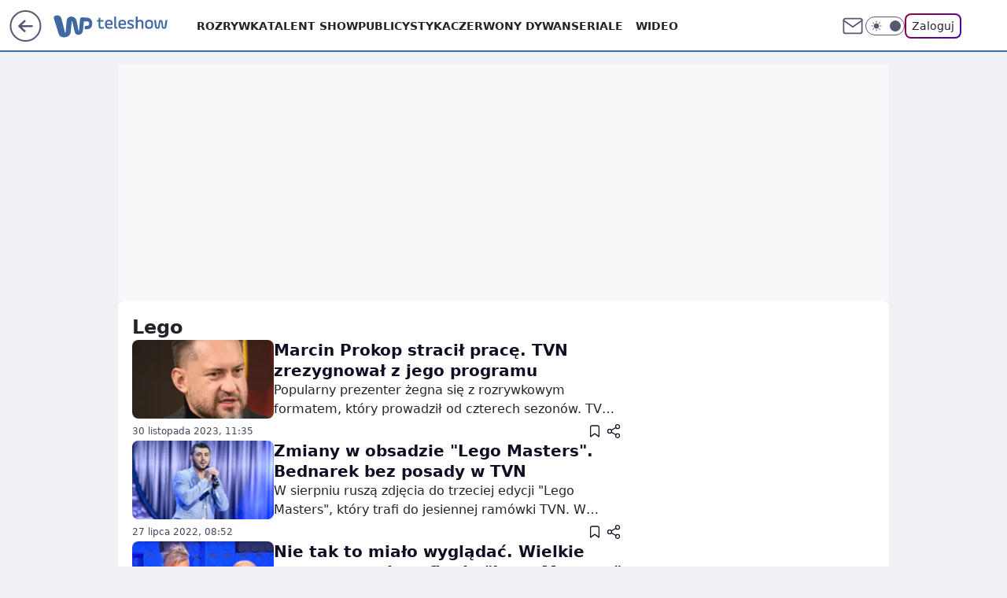

--- FILE ---
content_type: text/html
request_url: https://mamc.wpcdn.pl/189253/1769427438908/linia1_300x250/linia1_300x250/index.html
body_size: 2404
content:
<!DOCTYPE html>
<html>
<head>
<meta charset="UTF-8">
<meta name="authoring-tool" content="Adobe_Animate_CC">
<meta name="ad.size" content="width=300,height=250">
<script crossorigin="anonymous" src="https://std.wpcdn.pl/adv/libs/createjs/createjs.min.js"></script>
<script src="index.js"></script>
<script>
var canvas, stage, exportRoot, anim_container, dom_overlay_container, fnStartAnimation;
function init() {
	canvas = document.getElementById("canvas");
	anim_container = document.getElementById("animation_container");
	dom_overlay_container = document.getElementById("dom_overlay_container");
	var comp=AdobeAn.getComposition("C562ADBDEF2E4FE1B8027D962D3D203B");
	var lib=comp.getLibrary();
	var loader = new createjs.LoadQueue(false);
	loader.addEventListener("fileload", function(evt){handleFileLoad(evt,comp)});
	loader.addEventListener("complete", function(evt){handleComplete(evt,comp)});
	var lib=comp.getLibrary();
	loader.loadManifest(lib.properties.manifest);
}
function handleFileLoad(evt, comp) {
	var images=comp.getImages();
	if (evt && (evt.item.type == "image")) { images[evt.item.id] = evt.result; }
}
function handleComplete(evt,comp) {
	//This function is always called, irrespective of the content. You can use the variable "stage" after it is created in token create_stage.
	var lib=comp.getLibrary();
	var ss=comp.getSpriteSheet();
	var queue = evt.target;
	var ssMetadata = lib.ssMetadata;
	for(i=0; i<ssMetadata.length; i++) {
		ss[ssMetadata[i].name] = new createjs.SpriteSheet( {"images": [queue.getResult(ssMetadata[i].name)], "frames": ssMetadata[i].frames} )
	}
	exportRoot = new lib.linia1_300x250();
	stage = new lib.Stage(canvas);
	//Registers the "tick" event listener.
	fnStartAnimation = function() {
		stage.addChild(exportRoot);
		createjs.Ticker.framerate = lib.properties.fps;
		createjs.Ticker.addEventListener("tick", stage);
	}
	//Code to support hidpi screens and responsive scaling.
	AdobeAn.makeResponsive(false,'both',false,1,[canvas,anim_container,dom_overlay_container]);
	AdobeAn.compositionLoaded(lib.properties.id);
	fnStartAnimation();
}
</script>
<script>
	var clickTag = "https://www.wp.pl";
</script>
<style>
  #animation_container {
	position:absolute;
	margin:auto;
	left:0;right:0;
	top:0;bottom:0;
  }
  #canvas {
    /*outline:1px solid #000;
    outline-offset:-1px;*/
    cursor: pointer;
  }
    #nota {
        position: absolute;
        margin: 5px;
        padding: 8px;
        left: 0px;
		bottom: 0px;
        background-color:rgba(0, 0, 0, 0.00);
        z-index: 9;
		font-weight: normal;
        font-size: 9px;
		font-family: Arial, 'sans-serif';
        line-height: 100%;
        text-align: left;
		color: #ffffff;
        display: block;
        text-shadow: 0 1px 5px #666666, 0 1px 25px #000000;
        /*text-transform: uppercase;*/
    }
    #legal {
		width:100%;
		height:100%;
		position: absolute;
		left: 0px;
		top: 0px;
		display: none;
		z-index: 10;
		background-color: #ffffff;
		font-weight: normal;
		font-family: Arial, 'sans-serif';
        font-size: 10px;
        padding: 0px;
		color: #000000;
		text-align: justify;
		border-width: 1px;
		border-style: solid;
		border-color: black;
		overflow-y: hidden;
		box-sizing: border-box;
		-moz-box-sizing: border-box;
		-webkit-box-sizing: border-box;
	}
    ::-webkit-scrollbar {
		 	width: 8px;
    }
    ::-webkit-scrollbar-thumb {
		 	background: #cd004e;
			border-radius: 20px;
    }
</style>
<script crossorigin="anonymous" id="wpjslib6" src="https://std.wpcdn.pl/wpjslib/html5-tools.js"></script></head>
<body onload="init();" style="margin:0px;">

	<div id="animation_container" style="background-color:rgba(255, 255, 255, 1.00); width:300px; height:250px; position:absolute;">
        <canvas id="canvas" width="300" height="250" style="position: absolute; display: block; background-color:rgba(255, 255, 255, 1.00);" onclick="window.open(window.clickTag, '_blank')"></canvas>
		<div id="dom_overlay_container" style="pointer-events:none; overflow:hidden; width:300px; height:250px; position: absolute; left: 0px; top: 0px; display: block;">
		</div>
        <div id="nota" onmouseover="document.getElementById('legal').style.display = 'block';" >Przez 91 dni dla nowych środków do 200 000 zł <br>po spełnieniu warunków. Promocja trwa <br>do 4 marca 2026r. Nota prawna</div>
		<div id="legal">
            <div style="text-align:right; cursor:pointer; padding: 10px 15px;" onclick="document.getElementById('legal').style.display = 'none';"><b>ZAMKNIJ [x]</b></div>
            <div style="height:90%; overflow-y:scroll; cursor:default; padding: 0px 15px;" onclick="null">
                
Nowe Środki na Koncie Oszczędnościowym Profit przez 91 dni oprocentujemy promocyjnie w wysokości 1,5% w skali roku do kwoty 200 000 zł. Dodatkowo, jeżeli w każdym miesiącu okresu promocyjnego zapłacisz minimum 5 razy kartą debetową lub BLIKIEM przypisanymi do konta osobistego powiązanego z Kontem Oszczędnościowym Profit, Twoje nowe środki będą dodatkowo oprocentowane w wysokości 3,5% w skali roku. Okres promocyjny liczony jest od dnia, w którym nastąpi pierwsze uznanie Konta Oszczędnościowego Profit nowymi środkami w okresie przystąpienia do promocji, czyli od 11.12.2025 do 04.03.2026. Posiadacz Konta 360 Junior nie musi spełniać warunków związanych z płatnością, aby otrzymać oprocentowanie premiowe za nowe środki na Koncie Oszczędnościowym Profit. Dla nadwyżki nowych środków ponad 200 000 zł, dla środków nie kwalifikowanych jako nowe oraz po okresie promocyjnym będzie obowiązywało oprocentowanie standardowe. Konto Oszczędnościowe Profit jest dostępne dla posiadaczy konta osobistego, który jest rachunkiem płatniczym. Pierwszy przelew w miesiącu z Konta Oszczędnościowego Profit jest bezpłatny. Szczegółowe warunki promocji „Nowe Środki na Koncie Oszczędnościowym Profit. Edycja 72” oraz zasady prowadzenia konta osobistego określiliśmy w regulaminach oraz Cennikach usług, dostępnych w placówkach banku oraz na stronie Bank Millennium - Konto Oszczędnościowe Profit. Pojęcia m.in. rachunku płatniczego oraz karty debetowej wyjaśniamy w wykazie usług reprezentatywnych dostępnym na bankmillennium.pl/<wbr>delegate/<wbr>managedfiles/<wbr>824/latest.

                <br><br><br>
            </div>
		</div>
	</div>
<script>
document.getElementById('legal').addEventListener('mouseleave', function () {
this.style.display = 'none';
});
</script>
</body>
</html>


--- FILE ---
content_type: application/javascript
request_url: https://rek.www.wp.pl/gaf.js?rv=2&sn=teleshow&pvid=9074b63987e41c662f6a&rekids=234918&phtml=teleshow.wp.pl%2Ftag%2Flego&abtest=adtech%7CPRGM-1047%7CA%3Badtech%7CPU-335%7CB%3Badtech%7CPRG-3468%7CA%3Badtech%7CPRGM-1036%7CA%3Badtech%7CFP-76%7CA%3Badtech%7CPRGM-1356%7CB%3Badtech%7CPRGM-1419%7CB%3Badtech%7CPRGM-1589%7CB%3Badtech%7CPRGM-1576%7CC%3Badtech%7CPRGM-1443%7CA%3Badtech%7CPRGM-1587%7CC%3Badtech%7CPRGM-1615%7CA%3Badtech%7CPRGM-1215%7CC&PWA_adbd=0&darkmode=0&highLayout=0&layout=wide&navType=navigate&cdl=0&ctype=category&cid=7166228771453057&csystem=ncr&vw=1280&vh=720&p1=0&spin=ld441dyu&bcv=2
body_size: 9366
content:
ld441dyu({"spin":"ld441dyu","bunch":234918,"context":{"dsa":false,"minor":false,"bidRequestId":"16c33d4f-cb68-407f-983e-71dbff075e65","maConfig":{"timestamp":"2026-01-26T13:24:12.920Z"},"dfpConfig":{"timestamp":"2026-01-27T12:47:42.398Z"},"sda":[],"targeting":{"client":{},"server":{},"query":{"PWA_adbd":"0","abtest":"adtech|PRGM-1047|A;adtech|PU-335|B;adtech|PRG-3468|A;adtech|PRGM-1036|A;adtech|FP-76|A;adtech|PRGM-1356|B;adtech|PRGM-1419|B;adtech|PRGM-1589|B;adtech|PRGM-1576|C;adtech|PRGM-1443|A;adtech|PRGM-1587|C;adtech|PRGM-1615|A;adtech|PRGM-1215|C","bcv":"2","cdl":"0","cid":"7166228771453057","csystem":"ncr","ctype":"category","darkmode":"0","highLayout":"0","layout":"wide","navType":"navigate","p1":"0","phtml":"teleshow.wp.pl/tag/lego","pvid":"9074b63987e41c662f6a","rekids":"234918","rv":"2","sn":"teleshow","spin":"ld441dyu","vh":"720","vw":"1280"}},"directOnly":0,"geo":{"country":"840","region":"","city":""},"statid":"","mlId":"","rshsd":"1","isRobot":false,"curr":{"EUR":4.2009,"USD":3.5045,"CHF":4.5684,"GBP":4.832},"rv":"2","status":{"advf":2,"ma":2,"ma_ads-bidder":2,"ma_cpv-bidder":2,"ma_high-cpm-bidder":2}},"slots":{"1":{"delivered":"","campaign":null,"dfpConfig":null},"10":{"delivered":"","campaign":null,"dfpConfig":null},"11":{"lazy":1,"delivered":"1","campaign":{"id":"189264","adm":{"bunch":"234918","creations":[{"height":250,"showLabel":true,"src":"https://mamc.wpcdn.pl/189264/1769427862067/Lato__300x250.jpg","trackers":{"click":[""],"cview":["//ma.wp.pl/ma.gif?clid=36d4f1d950aab392a9c26b186b340e10\u0026SN=teleshow\u0026pvid=9074b63987e41c662f6a\u0026action=cvimp\u0026pg=teleshow.wp.pl\u0026par=slotID%3D011%26seatFee%3Db88PkIv4V85bseduAZvVvyTKV6Yl-vj8g0kx_cv7u8Q%26creationID%3D1479442%26billing%3Dcpv%26client_id%3D32932%26pricingModel%3DG9Y3aDhT_SfjwBWtmuglWOw3bG8XdriPHwNlpB0PnpE%26sn%3Dteleshow%26rekid%3D234918%26iabPageCategories%3D%26conversionValue%3D0%26domain%3Dteleshow.wp.pl%26cur%3DPLN%26test%3D0%26tpID%3D1407313%26editedTimestamp%3D1769427910%26hBidPrice%3DBEHKNQT%26contentID%3D7166228771453057%26userID%3D__UNKNOWN_TELL_US__%26slotSizeWxH%3D300x250%26is_robot%3D0%26is_adblock%3D0%26platform%3D8%26device%3DPERSONAL_COMPUTER%26publisherID%3D308%26workfID%3D189264%26org_id%3D25%26geo%3D840%253B%253B%26bidTimestamp%3D1769647273%26partnerID%3D%26utility%3D_uqHQjfq4WE40vWk2Tjk4Dl9508K4R61uYraFSLmQKJssHw_byshpxx801Pg2MfJ%26medium%3Ddisplay%26bidReqID%3D16c33d4f-cb68-407f-983e-71dbff075e65%26iabSiteCategories%3D%26ttl%3D1769733673%26pvid%3D9074b63987e41c662f6a%26hBudgetRate%3DBEHKNQT%26bidderID%3D11%26ip%3DcrI4aCrX2hto5-qpYN_3VkVmlzWc06HLQu_YPrEYC8w%26targetDomain%3Dwakacje.pl%26seatID%3D36d4f1d950aab392a9c26b186b340e10%26emission%3D3046174%26order%3D266577%26source%3DTG%26isDev%3Dfalse%26ssp%3Dwp.pl%26inver%3D2"],"impression":["//ma.wp.pl/ma.gif?clid=36d4f1d950aab392a9c26b186b340e10\u0026SN=teleshow\u0026pvid=9074b63987e41c662f6a\u0026action=delivery\u0026pg=teleshow.wp.pl\u0026par=pvid%3D9074b63987e41c662f6a%26hBudgetRate%3DBEHKNQT%26bidderID%3D11%26ip%3DcrI4aCrX2hto5-qpYN_3VkVmlzWc06HLQu_YPrEYC8w%26targetDomain%3Dwakacje.pl%26seatID%3D36d4f1d950aab392a9c26b186b340e10%26emission%3D3046174%26order%3D266577%26source%3DTG%26isDev%3Dfalse%26ssp%3Dwp.pl%26inver%3D2%26slotID%3D011%26seatFee%3Db88PkIv4V85bseduAZvVvyTKV6Yl-vj8g0kx_cv7u8Q%26creationID%3D1479442%26billing%3Dcpv%26client_id%3D32932%26pricingModel%3DG9Y3aDhT_SfjwBWtmuglWOw3bG8XdriPHwNlpB0PnpE%26sn%3Dteleshow%26rekid%3D234918%26iabPageCategories%3D%26conversionValue%3D0%26domain%3Dteleshow.wp.pl%26cur%3DPLN%26test%3D0%26tpID%3D1407313%26editedTimestamp%3D1769427910%26hBidPrice%3DBEHKNQT%26contentID%3D7166228771453057%26userID%3D__UNKNOWN_TELL_US__%26slotSizeWxH%3D300x250%26is_robot%3D0%26is_adblock%3D0%26platform%3D8%26device%3DPERSONAL_COMPUTER%26publisherID%3D308%26workfID%3D189264%26org_id%3D25%26geo%3D840%253B%253B%26bidTimestamp%3D1769647273%26partnerID%3D%26utility%3D_uqHQjfq4WE40vWk2Tjk4Dl9508K4R61uYraFSLmQKJssHw_byshpxx801Pg2MfJ%26medium%3Ddisplay%26bidReqID%3D16c33d4f-cb68-407f-983e-71dbff075e65%26iabSiteCategories%3D%26ttl%3D1769733673"],"view":["//ma.wp.pl/ma.gif?clid=36d4f1d950aab392a9c26b186b340e10\u0026SN=teleshow\u0026pvid=9074b63987e41c662f6a\u0026action=view\u0026pg=teleshow.wp.pl\u0026par=rekid%3D234918%26iabPageCategories%3D%26conversionValue%3D0%26domain%3Dteleshow.wp.pl%26cur%3DPLN%26test%3D0%26tpID%3D1407313%26editedTimestamp%3D1769427910%26hBidPrice%3DBEHKNQT%26contentID%3D7166228771453057%26userID%3D__UNKNOWN_TELL_US__%26slotSizeWxH%3D300x250%26is_robot%3D0%26is_adblock%3D0%26platform%3D8%26device%3DPERSONAL_COMPUTER%26publisherID%3D308%26workfID%3D189264%26org_id%3D25%26geo%3D840%253B%253B%26bidTimestamp%3D1769647273%26partnerID%3D%26utility%3D_uqHQjfq4WE40vWk2Tjk4Dl9508K4R61uYraFSLmQKJssHw_byshpxx801Pg2MfJ%26medium%3Ddisplay%26bidReqID%3D16c33d4f-cb68-407f-983e-71dbff075e65%26iabSiteCategories%3D%26ttl%3D1769733673%26pvid%3D9074b63987e41c662f6a%26hBudgetRate%3DBEHKNQT%26bidderID%3D11%26ip%3DcrI4aCrX2hto5-qpYN_3VkVmlzWc06HLQu_YPrEYC8w%26targetDomain%3Dwakacje.pl%26seatID%3D36d4f1d950aab392a9c26b186b340e10%26emission%3D3046174%26order%3D266577%26source%3DTG%26isDev%3Dfalse%26ssp%3Dwp.pl%26inver%3D2%26slotID%3D011%26seatFee%3Db88PkIv4V85bseduAZvVvyTKV6Yl-vj8g0kx_cv7u8Q%26creationID%3D1479442%26billing%3Dcpv%26client_id%3D32932%26pricingModel%3DG9Y3aDhT_SfjwBWtmuglWOw3bG8XdriPHwNlpB0PnpE%26sn%3Dteleshow"]},"transparentPlaceholder":false,"type":"image","url":"https://www.wakacje.pl/wczasy/?firstminute,samolotem,all-inclusive,ocena-8,anex-tour-poland,tanio,za-osobe\u0026utm_source=wppl\u0026utm_medium=autopromo\u0026utm_campaign=turcja26\u0026utm_content=300x250turcja26","width":300}],"redir":"https://ma.wp.pl/redirma?SN=teleshow\u0026pvid=9074b63987e41c662f6a\u0026par=seatID%3D36d4f1d950aab392a9c26b186b340e10%26is_robot%3D0%26publisherID%3D308%26partnerID%3D%26ttl%3D1769733673%26emission%3D3046174%26tpID%3D1407313%26billing%3Dcpv%26contentID%3D7166228771453057%26slotSizeWxH%3D300x250%26device%3DPERSONAL_COMPUTER%26utility%3D_uqHQjfq4WE40vWk2Tjk4Dl9508K4R61uYraFSLmQKJssHw_byshpxx801Pg2MfJ%26bidReqID%3D16c33d4f-cb68-407f-983e-71dbff075e65%26slotID%3D011%26seatFee%3Db88PkIv4V85bseduAZvVvyTKV6Yl-vj8g0kx_cv7u8Q%26editedTimestamp%3D1769427910%26userID%3D__UNKNOWN_TELL_US__%26platform%3D8%26workfID%3D189264%26iabSiteCategories%3D%26ip%3DcrI4aCrX2hto5-qpYN_3VkVmlzWc06HLQu_YPrEYC8w%26targetDomain%3Dwakacje.pl%26isDev%3Dfalse%26hBidPrice%3DBEHKNQT%26hBudgetRate%3DBEHKNQT%26source%3DTG%26ssp%3Dwp.pl%26inver%3D2%26client_id%3D32932%26pricingModel%3DG9Y3aDhT_SfjwBWtmuglWOw3bG8XdriPHwNlpB0PnpE%26sn%3Dteleshow%26rekid%3D234918%26conversionValue%3D0%26domain%3Dteleshow.wp.pl%26cur%3DPLN%26bidTimestamp%3D1769647273%26medium%3Ddisplay%26iabPageCategories%3D%26geo%3D840%253B%253B%26order%3D266577%26creationID%3D1479442%26is_adblock%3D0%26test%3D0%26org_id%3D25%26pvid%3D9074b63987e41c662f6a%26bidderID%3D11\u0026url=","slot":"11"},"creative":{"Id":"1479442","provider":"ma_cpv-bidder","roshash":"BEHK","height":250,"width":300,"touchpointId":"1407313","source":{"bidder":"cpv-bidder"}},"sellingModel":{"model":"CPM_INT"}},"dfpConfig":{"placement":"/89844762/Desktop_Turystyka.wp.pl_x11","roshash":"BEMP","ceil":100,"sizes":[[336,280],[640,280],[300,250]],"namedSizes":["fluid"],"div":"div-gpt-ad-x11","targeting":{"DFPHASH":"ADLO","emptygaf":"0"},"gfp":"BEMP"}},"12":{"delivered":"1","campaign":null,"dfpConfig":{"placement":"/89844762/Desktop_Turystyka.wp.pl_x12","roshash":"BEMP","ceil":100,"sizes":[[336,280],[640,280],[300,250]],"namedSizes":["fluid"],"div":"div-gpt-ad-x12","targeting":{"DFPHASH":"ADLO","emptygaf":"0"},"gfp":"BEMP"}},"13":{"delivered":"1","campaign":null,"dfpConfig":{"placement":"/89844762/Desktop_Turystyka.wp.pl_x13","roshash":"BEMP","ceil":100,"sizes":[[336,280],[640,280],[300,250]],"namedSizes":["fluid"],"div":"div-gpt-ad-x13","targeting":{"DFPHASH":"ADLO","emptygaf":"0"},"gfp":"BEMP"}},"14":{"delivered":"1","campaign":null,"dfpConfig":{"placement":"/89844762/Desktop_Turystyka.wp.pl_x14","roshash":"BEMP","ceil":100,"sizes":[[336,280],[640,280],[300,250]],"namedSizes":["fluid"],"div":"div-gpt-ad-x14","targeting":{"DFPHASH":"ADLO","emptygaf":"0"},"gfp":"BEMP"}},"15":{"delivered":"1","campaign":null,"dfpConfig":{"placement":"/89844762/Desktop_Turystyka.wp.pl_x15","roshash":"BGJM","ceil":100,"sizes":[[728,90],[970,300],[950,90],[980,120],[980,90],[970,150],[970,90],[970,250],[930,180],[950,200],[750,100],[970,66],[750,200],[960,90],[970,100],[750,300],[970,200],[950,300]],"namedSizes":["fluid"],"div":"div-gpt-ad-x15","targeting":{"DFPHASH":"AFIL","emptygaf":"0"},"gfp":"BGJM"}},"16":{"delivered":"1","campaign":null,"dfpConfig":{"placement":"/89844762/Desktop_Turystyka.wp.pl_x16","roshash":"BEMP","ceil":100,"sizes":[[728,90],[970,300],[950,90],[980,120],[980,90],[970,150],[970,90],[970,250],[930,180],[950,200],[750,100],[970,66],[750,200],[960,90],[970,100],[750,300],[970,200],[950,300]],"namedSizes":["fluid"],"div":"div-gpt-ad-x16","targeting":{"DFPHASH":"ADLO","emptygaf":"0"},"gfp":"BEMP"}},"17":{"delivered":"1","campaign":null,"dfpConfig":{"placement":"/89844762/Desktop_Turystyka.wp.pl_x17","roshash":"BEMP","ceil":100,"sizes":[[728,90],[970,300],[950,90],[980,120],[980,90],[970,150],[970,90],[970,250],[930,180],[950,200],[750,100],[970,66],[750,200],[960,90],[970,100],[750,300],[970,200],[950,300]],"namedSizes":["fluid"],"div":"div-gpt-ad-x17","targeting":{"DFPHASH":"ADLO","emptygaf":"0"},"gfp":"BEMP"}},"18":{"delivered":"1","campaign":{"id":"189543","adm":{"bunch":"234918","creations":[{"height":200,"showLabel":true,"src":"https://mamc.wpcdn.pl/189543/1769614200851/750x200/750x200/Virtual-Vibes_750x200.html","trackers":{"click":[""],"cview":["//ma.wp.pl/ma.gif?clid=36d4f1d950aab392a9c26b186b340e10\u0026SN=teleshow\u0026pvid=9074b63987e41c662f6a\u0026action=cvimp\u0026pg=teleshow.wp.pl\u0026par=medium%3Ddisplay%26targetDomain%3Droblox.com%26hBidPrice%3DBEHLVbj%26bidderID%3D11%26utility%3Dbbpv39MVLNuZdumzK4Rvn_oco6ZoYp75U7Hoe5-HOCX5J4H5VeNUHePMWGRCjFKf%26platform%3D8%26seatID%3D36d4f1d950aab392a9c26b186b340e10%26order%3D266657%26editedTimestamp%3D1769614252%26is_adblock%3D0%26geo%3D840%253B%253B%26isDev%3Dfalse%26slotID%3D018%26slotSizeWxH%3D750x200%26workfID%3D189543%26client_id%3D77840%26org_id%3D25%26source%3DTG%26partnerID%3D%26billing%3Dcpv%26iabPageCategories%3D%26is_robot%3D0%26hBudgetRate%3DBEHLVbj%26ssp%3Dwp.pl%26device%3DPERSONAL_COMPUTER%26userID%3D__UNKNOWN_TELL_US__%26rekid%3D234918%26domain%3Dteleshow.wp.pl%26cur%3DPLN%26emission%3D3046524%26iabSiteCategories%3D%26ip%3DHaEGF2NQ1WbneCT-Uj7CY0F0I0uPs1Z8F5VGg1WonN8%26ttl%3D1769733673%26pvid%3D9074b63987e41c662f6a%26bidTimestamp%3D1769647273%26inver%3D2%26test%3D0%26seatFee%3D5hhh6i8zFVsGzox3OB6yYzZhqrjy2-G_cfBZR9v8srY%26sn%3Dteleshow%26contentID%3D7166228771453057%26conversionValue%3D0%26bidReqID%3D16c33d4f-cb68-407f-983e-71dbff075e65%26publisherID%3D308%26creationID%3D1481195%26tpID%3D1408683%26pricingModel%3DhmK-zLV-UQZNhyw6nxwXB2u4UAwkzXXZfDqrkK-uxSY"],"impression":["//ma.wp.pl/ma.gif?clid=36d4f1d950aab392a9c26b186b340e10\u0026SN=teleshow\u0026pvid=9074b63987e41c662f6a\u0026action=delivery\u0026pg=teleshow.wp.pl\u0026par=domain%3Dteleshow.wp.pl%26cur%3DPLN%26emission%3D3046524%26iabSiteCategories%3D%26ip%3DHaEGF2NQ1WbneCT-Uj7CY0F0I0uPs1Z8F5VGg1WonN8%26ttl%3D1769733673%26pvid%3D9074b63987e41c662f6a%26bidTimestamp%3D1769647273%26inver%3D2%26test%3D0%26seatFee%3D5hhh6i8zFVsGzox3OB6yYzZhqrjy2-G_cfBZR9v8srY%26sn%3Dteleshow%26contentID%3D7166228771453057%26conversionValue%3D0%26bidReqID%3D16c33d4f-cb68-407f-983e-71dbff075e65%26publisherID%3D308%26creationID%3D1481195%26tpID%3D1408683%26pricingModel%3DhmK-zLV-UQZNhyw6nxwXB2u4UAwkzXXZfDqrkK-uxSY%26medium%3Ddisplay%26targetDomain%3Droblox.com%26hBidPrice%3DBEHLVbj%26bidderID%3D11%26utility%3Dbbpv39MVLNuZdumzK4Rvn_oco6ZoYp75U7Hoe5-HOCX5J4H5VeNUHePMWGRCjFKf%26platform%3D8%26seatID%3D36d4f1d950aab392a9c26b186b340e10%26order%3D266657%26editedTimestamp%3D1769614252%26is_adblock%3D0%26geo%3D840%253B%253B%26isDev%3Dfalse%26slotID%3D018%26slotSizeWxH%3D750x200%26workfID%3D189543%26client_id%3D77840%26org_id%3D25%26source%3DTG%26partnerID%3D%26billing%3Dcpv%26iabPageCategories%3D%26is_robot%3D0%26hBudgetRate%3DBEHLVbj%26ssp%3Dwp.pl%26device%3DPERSONAL_COMPUTER%26userID%3D__UNKNOWN_TELL_US__%26rekid%3D234918"],"view":["//ma.wp.pl/ma.gif?clid=36d4f1d950aab392a9c26b186b340e10\u0026SN=teleshow\u0026pvid=9074b63987e41c662f6a\u0026action=view\u0026pg=teleshow.wp.pl\u0026par=utility%3Dbbpv39MVLNuZdumzK4Rvn_oco6ZoYp75U7Hoe5-HOCX5J4H5VeNUHePMWGRCjFKf%26platform%3D8%26seatID%3D36d4f1d950aab392a9c26b186b340e10%26order%3D266657%26editedTimestamp%3D1769614252%26is_adblock%3D0%26geo%3D840%253B%253B%26isDev%3Dfalse%26slotID%3D018%26slotSizeWxH%3D750x200%26workfID%3D189543%26client_id%3D77840%26org_id%3D25%26source%3DTG%26partnerID%3D%26billing%3Dcpv%26iabPageCategories%3D%26is_robot%3D0%26hBudgetRate%3DBEHLVbj%26ssp%3Dwp.pl%26device%3DPERSONAL_COMPUTER%26userID%3D__UNKNOWN_TELL_US__%26rekid%3D234918%26domain%3Dteleshow.wp.pl%26cur%3DPLN%26emission%3D3046524%26iabSiteCategories%3D%26ip%3DHaEGF2NQ1WbneCT-Uj7CY0F0I0uPs1Z8F5VGg1WonN8%26ttl%3D1769733673%26pvid%3D9074b63987e41c662f6a%26bidTimestamp%3D1769647273%26inver%3D2%26test%3D0%26seatFee%3D5hhh6i8zFVsGzox3OB6yYzZhqrjy2-G_cfBZR9v8srY%26sn%3Dteleshow%26contentID%3D7166228771453057%26conversionValue%3D0%26bidReqID%3D16c33d4f-cb68-407f-983e-71dbff075e65%26publisherID%3D308%26creationID%3D1481195%26tpID%3D1408683%26pricingModel%3DhmK-zLV-UQZNhyw6nxwXB2u4UAwkzXXZfDqrkK-uxSY%26medium%3Ddisplay%26targetDomain%3Droblox.com%26hBidPrice%3DBEHLVbj%26bidderID%3D11"]},"transparentPlaceholder":false,"type":"iframe","url":"https://www.roblox.com/pl/games/17067024883/Bank-Millennium-Virtual-Vibes","width":750}],"redir":"https://ma.wp.pl/redirma?SN=teleshow\u0026pvid=9074b63987e41c662f6a\u0026par=is_adblock%3D0%26client_id%3D77840%26iabPageCategories%3D%26userID%3D__UNKNOWN_TELL_US__%26rekid%3D234918%26domain%3Dteleshow.wp.pl%26order%3D266657%26conversionValue%3D0%26creationID%3D1481195%26tpID%3D1408683%26pricingModel%3DhmK-zLV-UQZNhyw6nxwXB2u4UAwkzXXZfDqrkK-uxSY%26medium%3Ddisplay%26geo%3D840%253B%253B%26ip%3DHaEGF2NQ1WbneCT-Uj7CY0F0I0uPs1Z8F5VGg1WonN8%26targetDomain%3Droblox.com%26bidderID%3D11%26is_robot%3D0%26ssp%3Dwp.pl%26cur%3DPLN%26emission%3D3046524%26pvid%3D9074b63987e41c662f6a%26bidTimestamp%3D1769647273%26hBidPrice%3DBEHLVbj%26utility%3Dbbpv39MVLNuZdumzK4Rvn_oco6ZoYp75U7Hoe5-HOCX5J4H5VeNUHePMWGRCjFKf%26slotID%3D018%26device%3DPERSONAL_COMPUTER%26sn%3Dteleshow%26seatID%3D36d4f1d950aab392a9c26b186b340e10%26editedTimestamp%3D1769614252%26workfID%3D189543%26hBudgetRate%3DBEHLVbj%26iabSiteCategories%3D%26inver%3D2%26seatFee%3D5hhh6i8zFVsGzox3OB6yYzZhqrjy2-G_cfBZR9v8srY%26contentID%3D7166228771453057%26platform%3D8%26publisherID%3D308%26isDev%3Dfalse%26org_id%3D25%26partnerID%3D%26billing%3Dcpv%26test%3D0%26slotSizeWxH%3D750x200%26source%3DTG%26ttl%3D1769733673%26bidReqID%3D16c33d4f-cb68-407f-983e-71dbff075e65\u0026url=","slot":"18"},"creative":{"Id":"1481195","provider":"ma_cpv-bidder","roshash":"BEHK","height":200,"width":750,"touchpointId":"1408683","source":{"bidder":"cpv-bidder"}},"sellingModel":{"model":"CPM_INT"}},"dfpConfig":{"placement":"/89844762/Desktop_Turystyka.wp.pl_x18","roshash":"BEMP","ceil":100,"sizes":[[728,90],[970,300],[950,90],[980,120],[980,90],[970,150],[970,90],[970,250],[930,180],[950,200],[750,100],[970,66],[750,200],[960,90],[970,100],[750,300],[970,200],[950,300]],"namedSizes":["fluid"],"div":"div-gpt-ad-x18","targeting":{"DFPHASH":"ADLO","emptygaf":"0"},"gfp":"BEMP"}},"19":{"delivered":"1","campaign":null,"dfpConfig":{"placement":"/89844762/Desktop_Turystyka.wp.pl_x19","roshash":"BEMP","ceil":100,"sizes":[[728,90],[970,300],[950,90],[980,120],[980,90],[970,150],[970,90],[970,250],[930,180],[950,200],[750,100],[970,66],[750,200],[960,90],[970,100],[750,300],[970,200],[950,300]],"namedSizes":["fluid"],"div":"div-gpt-ad-x19","targeting":{"DFPHASH":"ADLO","emptygaf":"0"},"gfp":"BEMP"}},"2":{"delivered":"1","campaign":{"id":"188957","capping":"PWAck=27120765\u0026PWAclt=1\u0026tpl=1","adm":{"bunch":"234918","creations":[{"cbConfig":{"blur":false,"bottomBar":false,"fullPage":false,"message":"Przekierowanie za {{time}} sekund{{y}}","timeout":15000},"height":870,"pixels":["//ad.doubleclick.net/ddm/trackimp/N195005.3920530WPPL/B34915909.438330535;dc_trk_aid=631924327;dc_trk_cid=248481718;ord=1769647273;dc_lat=;dc_rdid=;tag_for_child_directed_treatment=;tfua=;ltd=${LIMITED_ADS};dc_tdv=1?"],"scalable":"1","showLabel":false,"src":"https://mamc.wpcdn.pl/188957/1768998541146/2383-003_Olimpijskie_oferty_produktowe_1920x870_wp_CB_sluchawki.jpg","trackers":{"click":[""],"cview":["//ma.wp.pl/ma.gif?clid=0cc655b412444091fb8190f140853492\u0026SN=teleshow\u0026pvid=9074b63987e41c662f6a\u0026action=cvimp\u0026pg=teleshow.wp.pl\u0026par=org_id%3D25%26rekid%3D234918%26publisherID%3D308%26billing%3Dcpv%26iabPageCategories%3D%26iabSiteCategories%3D%26partnerID%3D%26isDev%3Dfalse%26ssp%3Dwp.pl%26seatFee%3DsX29NqgMRMHEXhkz7v_H6Mdoa90rFd76-DL7t6YB2qs%26source%3DTG%26pricingModel%3DxRypBpTqzixvYpeC7bwwt02VKtS5KLEdEeIQVOs-7no%26ttl%3D1769733673%26conversionValue%3D0%26userID%3D__UNKNOWN_TELL_US__%26creationID%3D1477011%26cur%3DPLN%26editedTimestamp%3D1768998748%26pvid%3D9074b63987e41c662f6a%26bidderID%3D11%26bidReqID%3D16c33d4f-cb68-407f-983e-71dbff075e65%26device%3DPERSONAL_COMPUTER%26inver%3D2%26slotID%3D002%26workfID%3D188957%26seatID%3D0cc655b412444091fb8190f140853492%26client_id%3D29939%26hBidPrice%3DBEHNTWZ%26test%3D0%26emission%3D3045951%26is_adblock%3D0%26geo%3D840%253B%253B%26hBudgetRate%3DBEHNTWZ%26contentID%3D7166228771453057%26medium%3Ddisplay%26platform%3D8%26ip%3DZLE1HidcZuUxjKk2sTFWfBcoymV480zaXnHbky2SHCA%26sn%3Dteleshow%26bidTimestamp%3D1769647273%26domain%3Dteleshow.wp.pl%26tpID%3D1405761%26order%3D266462%26is_robot%3D0%26utility%3DzhRG4Q0j4UfP-aVcbk6TVVIydA25cCztxgPPvVElj_tDs-HofQBz7raLPDQ1mcda%26slotSizeWxH%3D1920x870%26targetDomain%3Dmediamarkt.pl"],"impression":["//ma.wp.pl/ma.gif?clid=0cc655b412444091fb8190f140853492\u0026SN=teleshow\u0026pvid=9074b63987e41c662f6a\u0026action=delivery\u0026pg=teleshow.wp.pl\u0026par=sn%3Dteleshow%26bidTimestamp%3D1769647273%26domain%3Dteleshow.wp.pl%26tpID%3D1405761%26order%3D266462%26is_robot%3D0%26utility%3DzhRG4Q0j4UfP-aVcbk6TVVIydA25cCztxgPPvVElj_tDs-HofQBz7raLPDQ1mcda%26slotSizeWxH%3D1920x870%26targetDomain%3Dmediamarkt.pl%26org_id%3D25%26rekid%3D234918%26publisherID%3D308%26billing%3Dcpv%26iabPageCategories%3D%26iabSiteCategories%3D%26partnerID%3D%26isDev%3Dfalse%26ssp%3Dwp.pl%26seatFee%3DsX29NqgMRMHEXhkz7v_H6Mdoa90rFd76-DL7t6YB2qs%26source%3DTG%26pricingModel%3DxRypBpTqzixvYpeC7bwwt02VKtS5KLEdEeIQVOs-7no%26ttl%3D1769733673%26conversionValue%3D0%26userID%3D__UNKNOWN_TELL_US__%26creationID%3D1477011%26cur%3DPLN%26editedTimestamp%3D1768998748%26pvid%3D9074b63987e41c662f6a%26bidderID%3D11%26bidReqID%3D16c33d4f-cb68-407f-983e-71dbff075e65%26device%3DPERSONAL_COMPUTER%26inver%3D2%26slotID%3D002%26workfID%3D188957%26seatID%3D0cc655b412444091fb8190f140853492%26client_id%3D29939%26hBidPrice%3DBEHNTWZ%26test%3D0%26emission%3D3045951%26is_adblock%3D0%26geo%3D840%253B%253B%26hBudgetRate%3DBEHNTWZ%26contentID%3D7166228771453057%26medium%3Ddisplay%26platform%3D8%26ip%3DZLE1HidcZuUxjKk2sTFWfBcoymV480zaXnHbky2SHCA"],"view":["//ma.wp.pl/ma.gif?clid=0cc655b412444091fb8190f140853492\u0026SN=teleshow\u0026pvid=9074b63987e41c662f6a\u0026action=view\u0026pg=teleshow.wp.pl\u0026par=partnerID%3D%26isDev%3Dfalse%26ssp%3Dwp.pl%26seatFee%3DsX29NqgMRMHEXhkz7v_H6Mdoa90rFd76-DL7t6YB2qs%26source%3DTG%26pricingModel%3DxRypBpTqzixvYpeC7bwwt02VKtS5KLEdEeIQVOs-7no%26ttl%3D1769733673%26conversionValue%3D0%26userID%3D__UNKNOWN_TELL_US__%26creationID%3D1477011%26cur%3DPLN%26editedTimestamp%3D1768998748%26pvid%3D9074b63987e41c662f6a%26bidderID%3D11%26bidReqID%3D16c33d4f-cb68-407f-983e-71dbff075e65%26device%3DPERSONAL_COMPUTER%26inver%3D2%26slotID%3D002%26workfID%3D188957%26seatID%3D0cc655b412444091fb8190f140853492%26client_id%3D29939%26hBidPrice%3DBEHNTWZ%26test%3D0%26emission%3D3045951%26is_adblock%3D0%26geo%3D840%253B%253B%26hBudgetRate%3DBEHNTWZ%26contentID%3D7166228771453057%26medium%3Ddisplay%26platform%3D8%26ip%3DZLE1HidcZuUxjKk2sTFWfBcoymV480zaXnHbky2SHCA%26sn%3Dteleshow%26bidTimestamp%3D1769647273%26domain%3Dteleshow.wp.pl%26tpID%3D1405761%26order%3D266462%26is_robot%3D0%26utility%3DzhRG4Q0j4UfP-aVcbk6TVVIydA25cCztxgPPvVElj_tDs-HofQBz7raLPDQ1mcda%26slotSizeWxH%3D1920x870%26targetDomain%3Dmediamarkt.pl%26org_id%3D25%26rekid%3D234918%26publisherID%3D308%26billing%3Dcpv%26iabPageCategories%3D%26iabSiteCategories%3D"]},"transparentPlaceholder":false,"type":"image","url":"https://ad.doubleclick.net/ddm/trackclk/N195005.3920530WPPL/B34915909.438330535;dc_trk_aid=631924327;dc_trk_cid=248481718;dc_lat=;dc_rdid=;tag_for_child_directed_treatment=;tfua=;ltd=${LIMITED_ADS};dc_tdv=1","width":1920}],"redir":"https://ma.wp.pl/redirma?SN=teleshow\u0026pvid=9074b63987e41c662f6a\u0026par=order%3D266462%26is_robot%3D0%26org_id%3D25%26creationID%3D1477011%26device%3DPERSONAL_COMPUTER%26hBidPrice%3DBEHNTWZ%26sn%3Dteleshow%26partnerID%3D%26pvid%3D9074b63987e41c662f6a%26bidderID%3D11%26hBudgetRate%3DBEHNTWZ%26domain%3Dteleshow.wp.pl%26utility%3DzhRG4Q0j4UfP-aVcbk6TVVIydA25cCztxgPPvVElj_tDs-HofQBz7raLPDQ1mcda%26publisherID%3D308%26ttl%3D1769733673%26conversionValue%3D0%26slotID%3D002%26is_adblock%3D0%26medium%3Ddisplay%26targetDomain%3Dmediamarkt.pl%26billing%3Dcpv%26iabPageCategories%3D%26iabSiteCategories%3D%26pricingModel%3DxRypBpTqzixvYpeC7bwwt02VKtS5KLEdEeIQVOs-7no%26seatID%3D0cc655b412444091fb8190f140853492%26client_id%3D29939%26platform%3D8%26source%3DTG%26userID%3D__UNKNOWN_TELL_US__%26cur%3DPLN%26workfID%3D188957%26test%3D0%26tpID%3D1405761%26seatFee%3DsX29NqgMRMHEXhkz7v_H6Mdoa90rFd76-DL7t6YB2qs%26editedTimestamp%3D1768998748%26emission%3D3045951%26slotSizeWxH%3D1920x870%26rekid%3D234918%26isDev%3Dfalse%26geo%3D840%253B%253B%26contentID%3D7166228771453057%26bidTimestamp%3D1769647273%26ssp%3Dwp.pl%26bidReqID%3D16c33d4f-cb68-407f-983e-71dbff075e65%26inver%3D2%26ip%3DZLE1HidcZuUxjKk2sTFWfBcoymV480zaXnHbky2SHCA\u0026url=","slot":"2"},"creative":{"Id":"1477011","provider":"ma_cpv-bidder","roshash":"EKNQ","height":870,"width":1920,"touchpointId":"1405761","source":{"bidder":"cpv-bidder"}},"sellingModel":{"model":"CPM_INT"}},"dfpConfig":{"placement":"/89844762/Desktop_Turystyka.wp.pl_x02","roshash":"EKNQ","ceil":100,"sizes":[[970,300],[970,600],[750,300],[950,300],[980,600],[1920,870],[1200,600],[750,400],[960,640]],"namedSizes":["fluid"],"div":"div-gpt-ad-x02","targeting":{"DFPHASH":"DJMP","emptygaf":"0"},"gfp":"CKNQ"}},"25":{"delivered":"1","campaign":{"id":"189544","adm":{"bunch":"234918","creations":[{"height":250,"showLabel":true,"src":"https://mamc.wpcdn.pl/189544/1769614226131/300x250/300x250/Virtual-Vibes_300x250.html","trackers":{"click":[""],"cview":["//ma.wp.pl/ma.gif?clid=36d4f1d950aab392a9c26b186b340e10\u0026SN=teleshow\u0026pvid=9074b63987e41c662f6a\u0026action=cvimp\u0026pg=teleshow.wp.pl\u0026par=pricingModel%3D_djQuRQ2Kjv75dohYukAEG2xUN7nmAwryYi041tYeus%26conversionValue%3D0%26userID%3D__UNKNOWN_TELL_US__%26rekid%3D234918%26emission%3D3046529%26source%3DTG%26editedTimestamp%3D1769614253%26is_robot%3D0%26platform%3D8%26device%3DPERSONAL_COMPUTER%26publisherID%3D308%26slotID%3D025%26org_id%3D25%26ttl%3D1769733673%26is_adblock%3D0%26test%3D0%26workfID%3D189544%26seatID%3D36d4f1d950aab392a9c26b186b340e10%26geo%3D840%253B%253B%26bidTimestamp%3D1769647273%26hBudgetRate%3DBEHLTWZ%26bidderID%3D11%26utility%3DCTH2RNf4ivsk2KjgBkk4T2HEUU6Y_x6W8D8VRwkG7G07_7uDJ6BXrGfC6q8VFOh8%26medium%3Ddisplay%26creationID%3D1481196%26client_id%3D77840%26order%3D266657%26hBidPrice%3DBEHLTWZ%26partnerID%3D%26inver%3D2%26isDev%3Dfalse%26contentID%3D7166228771453057%26domain%3Dteleshow.wp.pl%26cur%3DPLN%26seatFee%3DWI9Sqs0sid1wUbCEn-z6xNTsmG-K_o27NDO6ChrcbmA%26tpID%3D1408685%26iabSiteCategories%3D%26pvid%3D9074b63987e41c662f6a%26sn%3Dteleshow%26slotSizeWxH%3D300x250%26iabPageCategories%3D%26ssp%3Dwp.pl%26bidReqID%3D16c33d4f-cb68-407f-983e-71dbff075e65%26ip%3D9FUt8NygiqhZbYhNtd7uVd5w2BXR49cBZr0UDMv2l8A%26targetDomain%3Droblox.com%26billing%3Dcpv"],"impression":["//ma.wp.pl/ma.gif?clid=36d4f1d950aab392a9c26b186b340e10\u0026SN=teleshow\u0026pvid=9074b63987e41c662f6a\u0026action=delivery\u0026pg=teleshow.wp.pl\u0026par=seatID%3D36d4f1d950aab392a9c26b186b340e10%26geo%3D840%253B%253B%26bidTimestamp%3D1769647273%26hBudgetRate%3DBEHLTWZ%26bidderID%3D11%26utility%3DCTH2RNf4ivsk2KjgBkk4T2HEUU6Y_x6W8D8VRwkG7G07_7uDJ6BXrGfC6q8VFOh8%26medium%3Ddisplay%26creationID%3D1481196%26client_id%3D77840%26order%3D266657%26hBidPrice%3DBEHLTWZ%26partnerID%3D%26inver%3D2%26isDev%3Dfalse%26contentID%3D7166228771453057%26domain%3Dteleshow.wp.pl%26cur%3DPLN%26seatFee%3DWI9Sqs0sid1wUbCEn-z6xNTsmG-K_o27NDO6ChrcbmA%26tpID%3D1408685%26iabSiteCategories%3D%26pvid%3D9074b63987e41c662f6a%26sn%3Dteleshow%26slotSizeWxH%3D300x250%26iabPageCategories%3D%26ssp%3Dwp.pl%26bidReqID%3D16c33d4f-cb68-407f-983e-71dbff075e65%26ip%3D9FUt8NygiqhZbYhNtd7uVd5w2BXR49cBZr0UDMv2l8A%26targetDomain%3Droblox.com%26billing%3Dcpv%26pricingModel%3D_djQuRQ2Kjv75dohYukAEG2xUN7nmAwryYi041tYeus%26conversionValue%3D0%26userID%3D__UNKNOWN_TELL_US__%26rekid%3D234918%26emission%3D3046529%26source%3DTG%26editedTimestamp%3D1769614253%26is_robot%3D0%26platform%3D8%26device%3DPERSONAL_COMPUTER%26publisherID%3D308%26slotID%3D025%26org_id%3D25%26ttl%3D1769733673%26is_adblock%3D0%26test%3D0%26workfID%3D189544"],"view":["//ma.wp.pl/ma.gif?clid=36d4f1d950aab392a9c26b186b340e10\u0026SN=teleshow\u0026pvid=9074b63987e41c662f6a\u0026action=view\u0026pg=teleshow.wp.pl\u0026par=utility%3DCTH2RNf4ivsk2KjgBkk4T2HEUU6Y_x6W8D8VRwkG7G07_7uDJ6BXrGfC6q8VFOh8%26medium%3Ddisplay%26creationID%3D1481196%26client_id%3D77840%26order%3D266657%26hBidPrice%3DBEHLTWZ%26partnerID%3D%26inver%3D2%26isDev%3Dfalse%26contentID%3D7166228771453057%26domain%3Dteleshow.wp.pl%26cur%3DPLN%26seatFee%3DWI9Sqs0sid1wUbCEn-z6xNTsmG-K_o27NDO6ChrcbmA%26tpID%3D1408685%26iabSiteCategories%3D%26pvid%3D9074b63987e41c662f6a%26sn%3Dteleshow%26slotSizeWxH%3D300x250%26iabPageCategories%3D%26ssp%3Dwp.pl%26bidReqID%3D16c33d4f-cb68-407f-983e-71dbff075e65%26ip%3D9FUt8NygiqhZbYhNtd7uVd5w2BXR49cBZr0UDMv2l8A%26targetDomain%3Droblox.com%26billing%3Dcpv%26pricingModel%3D_djQuRQ2Kjv75dohYukAEG2xUN7nmAwryYi041tYeus%26conversionValue%3D0%26userID%3D__UNKNOWN_TELL_US__%26rekid%3D234918%26emission%3D3046529%26source%3DTG%26editedTimestamp%3D1769614253%26is_robot%3D0%26platform%3D8%26device%3DPERSONAL_COMPUTER%26publisherID%3D308%26slotID%3D025%26org_id%3D25%26ttl%3D1769733673%26is_adblock%3D0%26test%3D0%26workfID%3D189544%26seatID%3D36d4f1d950aab392a9c26b186b340e10%26geo%3D840%253B%253B%26bidTimestamp%3D1769647273%26hBudgetRate%3DBEHLTWZ%26bidderID%3D11"]},"transparentPlaceholder":false,"type":"iframe","url":"https://www.roblox.com/pl/games/17067024883/Bank-Millennium-Virtual-Vibes","width":300}],"redir":"https://ma.wp.pl/redirma?SN=teleshow\u0026pvid=9074b63987e41c662f6a\u0026par=emission%3D3046529%26geo%3D840%253B%253B%26order%3D266657%26iabPageCategories%3D%26editedTimestamp%3D1769614253%26is_adblock%3D0%26creationID%3D1481196%26hBidPrice%3DBEHLTWZ%26contentID%3D7166228771453057%26cur%3DPLN%26targetDomain%3Droblox.com%26rekid%3D234918%26slotID%3D025%26medium%3Ddisplay%26client_id%3D77840%26slotSizeWxH%3D300x250%26is_robot%3D0%26seatID%3D36d4f1d950aab392a9c26b186b340e10%26hBudgetRate%3DBEHLTWZ%26inver%3D2%26tpID%3D1408685%26iabSiteCategories%3D%26source%3DTG%26org_id%3D25%26test%3D0%26pricingModel%3D_djQuRQ2Kjv75dohYukAEG2xUN7nmAwryYi041tYeus%26userID%3D__UNKNOWN_TELL_US__%26device%3DPERSONAL_COMPUTER%26workfID%3D189544%26partnerID%3D%26isDev%3Dfalse%26domain%3Dteleshow.wp.pl%26seatFee%3DWI9Sqs0sid1wUbCEn-z6xNTsmG-K_o27NDO6ChrcbmA%26publisherID%3D308%26bidTimestamp%3D1769647273%26bidderID%3D11%26pvid%3D9074b63987e41c662f6a%26ip%3D9FUt8NygiqhZbYhNtd7uVd5w2BXR49cBZr0UDMv2l8A%26platform%3D8%26ttl%3D1769733673%26utility%3DCTH2RNf4ivsk2KjgBkk4T2HEUU6Y_x6W8D8VRwkG7G07_7uDJ6BXrGfC6q8VFOh8%26sn%3Dteleshow%26ssp%3Dwp.pl%26bidReqID%3D16c33d4f-cb68-407f-983e-71dbff075e65%26billing%3Dcpv%26conversionValue%3D0\u0026url=","slot":"25"},"creative":{"Id":"1481196","provider":"ma_cpv-bidder","roshash":"BEHK","height":250,"width":300,"touchpointId":"1408685","source":{"bidder":"cpv-bidder"}},"sellingModel":{"model":"CPM_INT"}},"dfpConfig":{"placement":"/89844762/Desktop_Turystyka.wp.pl_x25","roshash":"BEMP","ceil":100,"sizes":[[336,280],[640,280],[300,250]],"namedSizes":["fluid"],"div":"div-gpt-ad-x25","targeting":{"DFPHASH":"ADLO","emptygaf":"0"},"gfp":"BEMP"}},"28":{"delivered":"","campaign":null,"dfpConfig":null},"29":{"lazy":1,"delivered":"1","campaign":{"id":"189255","adm":{"bunch":"234918","creations":[{"height":250,"showLabel":true,"src":"https://mamc.wpcdn.pl/189255/1769427402352/300x250egipt.jpg","trackers":{"click":[""],"cview":["//ma.wp.pl/ma.gif?clid=371fa43b00b88a0c702be1109a408644\u0026SN=teleshow\u0026pvid=9074b63987e41c662f6a\u0026action=cvimp\u0026pg=teleshow.wp.pl\u0026par=source%3DTG%26editedTimestamp%3D1769427657%26userID%3D__UNKNOWN_TELL_US__%26workfID%3D189255%26pricingModel%3D20R3CkoIf5BmqAvGNPdYm7XhslhQfKctwYklNkbCPgM%26pvid%3D9074b63987e41c662f6a%26bidTimestamp%3D1769647273%26bidderID%3D11%26contentID%3D7166228771453057%26platform%3D8%26rekid%3D234918%26inver%3D2%26slotSizeWxH%3D300x250%26order%3D266590%26hBidPrice%3DBEHKNQT%26bidReqID%3D16c33d4f-cb68-407f-983e-71dbff075e65%26iabSiteCategories%3D%26ttl%3D1769733673%26utility%3D-gcWy1yye6WrPuMDNbNll3q-bK7r_ftq0va2B7imoBtrB5WW6e9ORF0-tmeCZp95%26slotID%3D029%26seatFee%3D2Kbo0L1MfoEXiN0c9qqfh-L5BEHbDoZPsD75Xt4mY_g%26iabPageCategories%3D%26is_adblock%3D0%26hBudgetRate%3DBEHKNQT%26geo%3D840%253B%253B%26partnerID%3D%26isDev%3Dfalse%26conversionValue%3D0%26ssp%3Dwp.pl%26domain%3Dteleshow.wp.pl%26cur%3DPLN%26tpID%3D1407293%26seatID%3D371fa43b00b88a0c702be1109a408644%26billing%3Dcpv%26is_robot%3D0%26publisherID%3D308%26ip%3Dj-OWVQatn0g3CZC2DrJsf-ThaRys3LaC4iTwqsYD-UA%26client_id%3D32932%26org_id%3D25%26sn%3Dteleshow%26medium%3Ddisplay%26device%3DPERSONAL_COMPUTER%26creationID%3D1479427%26targetDomain%3Dwakacje.pl%26test%3D0%26emission%3D3046212"],"impression":["//ma.wp.pl/ma.gif?clid=371fa43b00b88a0c702be1109a408644\u0026SN=teleshow\u0026pvid=9074b63987e41c662f6a\u0026action=delivery\u0026pg=teleshow.wp.pl\u0026par=utility%3D-gcWy1yye6WrPuMDNbNll3q-bK7r_ftq0va2B7imoBtrB5WW6e9ORF0-tmeCZp95%26slotID%3D029%26seatFee%3D2Kbo0L1MfoEXiN0c9qqfh-L5BEHbDoZPsD75Xt4mY_g%26iabPageCategories%3D%26is_adblock%3D0%26hBudgetRate%3DBEHKNQT%26geo%3D840%253B%253B%26partnerID%3D%26isDev%3Dfalse%26conversionValue%3D0%26ssp%3Dwp.pl%26domain%3Dteleshow.wp.pl%26cur%3DPLN%26tpID%3D1407293%26seatID%3D371fa43b00b88a0c702be1109a408644%26billing%3Dcpv%26is_robot%3D0%26publisherID%3D308%26ip%3Dj-OWVQatn0g3CZC2DrJsf-ThaRys3LaC4iTwqsYD-UA%26client_id%3D32932%26org_id%3D25%26sn%3Dteleshow%26medium%3Ddisplay%26device%3DPERSONAL_COMPUTER%26creationID%3D1479427%26targetDomain%3Dwakacje.pl%26test%3D0%26emission%3D3046212%26source%3DTG%26editedTimestamp%3D1769427657%26userID%3D__UNKNOWN_TELL_US__%26workfID%3D189255%26pricingModel%3D20R3CkoIf5BmqAvGNPdYm7XhslhQfKctwYklNkbCPgM%26pvid%3D9074b63987e41c662f6a%26bidTimestamp%3D1769647273%26bidderID%3D11%26contentID%3D7166228771453057%26platform%3D8%26rekid%3D234918%26inver%3D2%26slotSizeWxH%3D300x250%26order%3D266590%26hBidPrice%3DBEHKNQT%26bidReqID%3D16c33d4f-cb68-407f-983e-71dbff075e65%26iabSiteCategories%3D%26ttl%3D1769733673"],"view":["//ma.wp.pl/ma.gif?clid=371fa43b00b88a0c702be1109a408644\u0026SN=teleshow\u0026pvid=9074b63987e41c662f6a\u0026action=view\u0026pg=teleshow.wp.pl\u0026par=medium%3Ddisplay%26device%3DPERSONAL_COMPUTER%26creationID%3D1479427%26targetDomain%3Dwakacje.pl%26test%3D0%26emission%3D3046212%26source%3DTG%26editedTimestamp%3D1769427657%26userID%3D__UNKNOWN_TELL_US__%26workfID%3D189255%26pricingModel%3D20R3CkoIf5BmqAvGNPdYm7XhslhQfKctwYklNkbCPgM%26pvid%3D9074b63987e41c662f6a%26bidTimestamp%3D1769647273%26bidderID%3D11%26contentID%3D7166228771453057%26platform%3D8%26rekid%3D234918%26inver%3D2%26slotSizeWxH%3D300x250%26order%3D266590%26hBidPrice%3DBEHKNQT%26bidReqID%3D16c33d4f-cb68-407f-983e-71dbff075e65%26iabSiteCategories%3D%26ttl%3D1769733673%26utility%3D-gcWy1yye6WrPuMDNbNll3q-bK7r_ftq0va2B7imoBtrB5WW6e9ORF0-tmeCZp95%26slotID%3D029%26seatFee%3D2Kbo0L1MfoEXiN0c9qqfh-L5BEHbDoZPsD75Xt4mY_g%26iabPageCategories%3D%26is_adblock%3D0%26hBudgetRate%3DBEHKNQT%26geo%3D840%253B%253B%26partnerID%3D%26isDev%3Dfalse%26conversionValue%3D0%26ssp%3Dwp.pl%26domain%3Dteleshow.wp.pl%26cur%3DPLN%26tpID%3D1407293%26seatID%3D371fa43b00b88a0c702be1109a408644%26billing%3Dcpv%26is_robot%3D0%26publisherID%3D308%26ip%3Dj-OWVQatn0g3CZC2DrJsf-ThaRys3LaC4iTwqsYD-UA%26client_id%3D32932%26org_id%3D25%26sn%3Dteleshow"]},"transparentPlaceholder":false,"type":"image","url":"https://www.wakacje.pl/lastminute/egipt/?samolotem,all-inclusive,3-gwiazdkowe,ocena-8,tanio,za-osobe\u0026utm_source=wppl\u0026utm_medium=autopromo\u0026utm_campaign=egipt26\u0026utm_content=300x250egipt26","width":300}],"redir":"https://ma.wp.pl/redirma?SN=teleshow\u0026pvid=9074b63987e41c662f6a\u0026par=isDev%3Dfalse%26conversionValue%3D0%26client_id%3D32932%26medium%3Ddisplay%26editedTimestamp%3D1769427657%26iabSiteCategories%3D%26ssp%3Dwp.pl%26publisherID%3D308%26ip%3Dj-OWVQatn0g3CZC2DrJsf-ThaRys3LaC4iTwqsYD-UA%26userID%3D__UNKNOWN_TELL_US__%26pricingModel%3D20R3CkoIf5BmqAvGNPdYm7XhslhQfKctwYklNkbCPgM%26is_adblock%3D0%26geo%3D840%253B%253B%26pvid%3D9074b63987e41c662f6a%26bidderID%3D11%26hBidPrice%3DBEHKNQT%26slotID%3D029%26seatFee%3D2Kbo0L1MfoEXiN0c9qqfh-L5BEHbDoZPsD75Xt4mY_g%26hBudgetRate%3DBEHKNQT%26domain%3Dteleshow.wp.pl%26cur%3DPLN%26emission%3D3046212%26billing%3Dcpv%26org_id%3D25%26sn%3Dteleshow%26ttl%3D1769733673%26seatID%3D371fa43b00b88a0c702be1109a408644%26workfID%3D189255%26inver%3D2%26partnerID%3D%26tpID%3D1407293%26device%3DPERSONAL_COMPUTER%26targetDomain%3Dwakacje.pl%26contentID%3D7166228771453057%26rekid%3D234918%26order%3D266590%26utility%3D-gcWy1yye6WrPuMDNbNll3q-bK7r_ftq0va2B7imoBtrB5WW6e9ORF0-tmeCZp95%26is_robot%3D0%26platform%3D8%26bidReqID%3D16c33d4f-cb68-407f-983e-71dbff075e65%26slotSizeWxH%3D300x250%26test%3D0%26source%3DTG%26creationID%3D1479427%26bidTimestamp%3D1769647273%26iabPageCategories%3D\u0026url=","slot":"29"},"creative":{"Id":"1479427","provider":"ma_cpv-bidder","roshash":"BEHK","height":250,"width":300,"touchpointId":"1407293","source":{"bidder":"cpv-bidder"}},"sellingModel":{"model":"CPM_INT"}},"dfpConfig":null},"3":{"delivered":"1","campaign":null,"dfpConfig":{"placement":"/89844762/Desktop_Turystyka.wp.pl_x03","roshash":"BGJM","ceil":100,"sizes":[[728,90],[970,300],[950,90],[980,120],[980,90],[970,150],[970,90],[970,250],[930,180],[950,200],[750,100],[970,66],[750,200],[960,90],[970,100],[750,300],[970,200],[950,300]],"namedSizes":["fluid"],"div":"div-gpt-ad-x03","targeting":{"DFPHASH":"AFIL","emptygaf":"0"},"gfp":"BGJM"}},"34":{"delivered":"1","campaign":null,"dfpConfig":{"placement":"/89844762/Desktop_Turystyka.wp.pl_x34","roshash":"BEMP","ceil":100,"sizes":[[300,250]],"namedSizes":["fluid"],"div":"div-gpt-ad-x34","targeting":{"DFPHASH":"ADLO","emptygaf":"0"},"gfp":"BEMP"}},"36":{"delivered":"1","campaign":{"id":"189050","adm":{"bunch":"234918","creations":[{"height":250,"showLabel":true,"src":"https://mamc.wpcdn.pl/189050/1769081786606/300x250/300x250/Virtual-Vibes_300x250.html","trackers":{"click":[""],"cview":["//ma.wp.pl/ma.gif?clid=36d4f1d950aab392a9c26b186b340e10\u0026SN=teleshow\u0026pvid=9074b63987e41c662f6a\u0026action=cvimp\u0026pg=teleshow.wp.pl\u0026par=utility%3DI5Cgr3Lr5UQ3Gq80dlbz7snwfv3vhds3Pby_k7fs1LM56YgiaJefhTVrSbcRE1Eo%26medium%3Ddisplay%26ip%3DLK6GV5noIuN0H4yoH91eX1ZnstYkdjh6SEzlURTpdZo%26test%3D0%26workfID%3D189050%26partnerID%3D%26bidderID%3D11%26device%3DPERSONAL_COMPUTER%26userID%3D__UNKNOWN_TELL_US__%26targetDomain%3Droblox.com%26cur%3DPLN%26tpID%3D1406256%26seatID%3D36d4f1d950aab392a9c26b186b340e10%26iabSiteCategories%3D%26ttl%3D1769733673%26platform%3D8%26publisherID%3D308%26creationID%3D1477809%26seatFee%3DQ9j0hn54bg9l4SHAoonucN8YLbg5j4t1qls3MZTQGog%26emission%3D3046360%26sn%3Dteleshow%26slotID%3D036%26order%3D266657%26editedTimestamp%3D1769081962%26pricingModel%3DUdZi929HdhrTQkP9d-0OLKwnX0R27o8CYMUq0-xQLIY%26iabPageCategories%3D%26is_robot%3D0%26ssp%3Dwp.pl%26bidReqID%3D16c33d4f-cb68-407f-983e-71dbff075e65%26domain%3Dteleshow.wp.pl%26org_id%3D25%26source%3DTG%26contentID%3D7166228771453057%26inver%3D2%26client_id%3D77840%26pvid%3D9074b63987e41c662f6a%26bidTimestamp%3D1769647273%26rekid%3D234918%26billing%3Dcpv%26is_adblock%3D0%26geo%3D840%253B%253B%26hBidPrice%3DBEHLTWZ%26isDev%3Dfalse%26conversionValue%3D0%26slotSizeWxH%3D300x250%26hBudgetRate%3DBEHLTWZ"],"impression":["//ma.wp.pl/ma.gif?clid=36d4f1d950aab392a9c26b186b340e10\u0026SN=teleshow\u0026pvid=9074b63987e41c662f6a\u0026action=delivery\u0026pg=teleshow.wp.pl\u0026par=rekid%3D234918%26billing%3Dcpv%26is_adblock%3D0%26geo%3D840%253B%253B%26hBidPrice%3DBEHLTWZ%26isDev%3Dfalse%26conversionValue%3D0%26slotSizeWxH%3D300x250%26hBudgetRate%3DBEHLTWZ%26utility%3DI5Cgr3Lr5UQ3Gq80dlbz7snwfv3vhds3Pby_k7fs1LM56YgiaJefhTVrSbcRE1Eo%26medium%3Ddisplay%26ip%3DLK6GV5noIuN0H4yoH91eX1ZnstYkdjh6SEzlURTpdZo%26test%3D0%26workfID%3D189050%26partnerID%3D%26bidderID%3D11%26device%3DPERSONAL_COMPUTER%26userID%3D__UNKNOWN_TELL_US__%26targetDomain%3Droblox.com%26cur%3DPLN%26tpID%3D1406256%26seatID%3D36d4f1d950aab392a9c26b186b340e10%26iabSiteCategories%3D%26ttl%3D1769733673%26platform%3D8%26publisherID%3D308%26creationID%3D1477809%26seatFee%3DQ9j0hn54bg9l4SHAoonucN8YLbg5j4t1qls3MZTQGog%26emission%3D3046360%26sn%3Dteleshow%26slotID%3D036%26order%3D266657%26editedTimestamp%3D1769081962%26pricingModel%3DUdZi929HdhrTQkP9d-0OLKwnX0R27o8CYMUq0-xQLIY%26iabPageCategories%3D%26is_robot%3D0%26ssp%3Dwp.pl%26bidReqID%3D16c33d4f-cb68-407f-983e-71dbff075e65%26domain%3Dteleshow.wp.pl%26org_id%3D25%26source%3DTG%26contentID%3D7166228771453057%26inver%3D2%26client_id%3D77840%26pvid%3D9074b63987e41c662f6a%26bidTimestamp%3D1769647273"],"view":["//ma.wp.pl/ma.gif?clid=36d4f1d950aab392a9c26b186b340e10\u0026SN=teleshow\u0026pvid=9074b63987e41c662f6a\u0026action=view\u0026pg=teleshow.wp.pl\u0026par=hBidPrice%3DBEHLTWZ%26isDev%3Dfalse%26conversionValue%3D0%26slotSizeWxH%3D300x250%26hBudgetRate%3DBEHLTWZ%26utility%3DI5Cgr3Lr5UQ3Gq80dlbz7snwfv3vhds3Pby_k7fs1LM56YgiaJefhTVrSbcRE1Eo%26medium%3Ddisplay%26ip%3DLK6GV5noIuN0H4yoH91eX1ZnstYkdjh6SEzlURTpdZo%26test%3D0%26workfID%3D189050%26partnerID%3D%26bidderID%3D11%26device%3DPERSONAL_COMPUTER%26userID%3D__UNKNOWN_TELL_US__%26targetDomain%3Droblox.com%26cur%3DPLN%26tpID%3D1406256%26seatID%3D36d4f1d950aab392a9c26b186b340e10%26iabSiteCategories%3D%26ttl%3D1769733673%26platform%3D8%26publisherID%3D308%26creationID%3D1477809%26seatFee%3DQ9j0hn54bg9l4SHAoonucN8YLbg5j4t1qls3MZTQGog%26emission%3D3046360%26sn%3Dteleshow%26slotID%3D036%26order%3D266657%26editedTimestamp%3D1769081962%26pricingModel%3DUdZi929HdhrTQkP9d-0OLKwnX0R27o8CYMUq0-xQLIY%26iabPageCategories%3D%26is_robot%3D0%26ssp%3Dwp.pl%26bidReqID%3D16c33d4f-cb68-407f-983e-71dbff075e65%26domain%3Dteleshow.wp.pl%26org_id%3D25%26source%3DTG%26contentID%3D7166228771453057%26inver%3D2%26client_id%3D77840%26pvid%3D9074b63987e41c662f6a%26bidTimestamp%3D1769647273%26rekid%3D234918%26billing%3Dcpv%26is_adblock%3D0%26geo%3D840%253B%253B"]},"transparentPlaceholder":false,"type":"iframe","url":"https://www.roblox.com/pl/games/17067024883/Bank-Millennium-Virtual-Vibes","width":300}],"redir":"https://ma.wp.pl/redirma?SN=teleshow\u0026pvid=9074b63987e41c662f6a\u0026par=targetDomain%3Droblox.com%26tpID%3D1406256%26seatID%3D36d4f1d950aab392a9c26b186b340e10%26pricingModel%3DUdZi929HdhrTQkP9d-0OLKwnX0R27o8CYMUq0-xQLIY%26source%3DTG%26hBudgetRate%3DBEHLTWZ%26medium%3Ddisplay%26workfID%3D189050%26cur%3DPLN%26sn%3Dteleshow%26bidReqID%3D16c33d4f-cb68-407f-983e-71dbff075e65%26client_id%3D77840%26billing%3Dcpv%26conversionValue%3D0%26utility%3DI5Cgr3Lr5UQ3Gq80dlbz7snwfv3vhds3Pby_k7fs1LM56YgiaJefhTVrSbcRE1Eo%26test%3D0%26partnerID%3D%26bidderID%3D11%26ttl%3D1769733673%26creationID%3D1477809%26order%3D266657%26is_robot%3D0%26ip%3DLK6GV5noIuN0H4yoH91eX1ZnstYkdjh6SEzlURTpdZo%26slotID%3D036%26iabPageCategories%3D%26ssp%3Dwp.pl%26domain%3Dteleshow.wp.pl%26org_id%3D25%26contentID%3D7166228771453057%26inver%3D2%26platform%3D8%26hBidPrice%3DBEHLTWZ%26slotSizeWxH%3D300x250%26iabSiteCategories%3D%26editedTimestamp%3D1769081962%26pvid%3D9074b63987e41c662f6a%26bidTimestamp%3D1769647273%26rekid%3D234918%26is_adblock%3D0%26device%3DPERSONAL_COMPUTER%26publisherID%3D308%26seatFee%3DQ9j0hn54bg9l4SHAoonucN8YLbg5j4t1qls3MZTQGog%26emission%3D3046360%26geo%3D840%253B%253B%26isDev%3Dfalse%26userID%3D__UNKNOWN_TELL_US__\u0026url=","slot":"36"},"creative":{"Id":"1477809","provider":"ma_cpv-bidder","roshash":"BEHK","height":250,"width":300,"touchpointId":"1406256","source":{"bidder":"cpv-bidder"}},"sellingModel":{"model":"CPM_INT"}},"dfpConfig":{"placement":"/89844762/Desktop_Turystyka.wp.pl_x36","roshash":"BFIL","ceil":100,"sizes":[[300,600],[300,250]],"namedSizes":["fluid"],"div":"div-gpt-ad-x36","targeting":{"DFPHASH":"AEHK","emptygaf":"0"},"gfp":"BFIL"}},"37":{"lazy":1,"delivered":"1","campaign":{"id":"188277","adm":{"bunch":"234918","creations":[{"height":600,"scalable":"1","showLabel":true,"src":"https://mamc.wpcdn.pl/188277/1768218730756/pudelek-wosp-vB-300x600.jpg","trackers":{"click":[""],"cview":["//ma.wp.pl/ma.gif?clid=36d4f1d950aab392a9c26b186b340e10\u0026SN=teleshow\u0026pvid=9074b63987e41c662f6a\u0026action=cvimp\u0026pg=teleshow.wp.pl\u0026par=test%3D0%26seatFee%3DemNu8U1Feshb3kkTk-N-KUA9P1AgrMFco9XFK0na6TM%26source%3DTG%26org_id%3D25%26editedTimestamp%3D1768218902%26iabSiteCategories%3D%26isDev%3Dfalse%26platform%3D8%26slotSizeWxH%3D300x600%26billing%3Dcpv%26pvid%3D9074b63987e41c662f6a%26sn%3Dteleshow%26partnerID%3D%26contentID%3D7166228771453057%26rekid%3D234918%26creationID%3D1470128%26targetDomain%3Dallegro.pl%26cur%3DPLN%26workfID%3D188277%26ttl%3D1769733673%26bidTimestamp%3D1769647273%26device%3DPERSONAL_COMPUTER%26order%3D266039%26iabPageCategories%3D%26is_robot%3D0%26hBidPrice%3DBEHKNQT%26bidderID%3D11%26bidReqID%3D16c33d4f-cb68-407f-983e-71dbff075e65%26userID%3D__UNKNOWN_TELL_US__%26publisherID%3D308%26tpID%3D1402616%26seatID%3D36d4f1d950aab392a9c26b186b340e10%26client_id%3D38851%26emission%3D3044803%26pricingModel%3DLnsigDTIdZD_u92PxnpgaWZzkyNFiBaIYRjDqWHQ9d8%26ssp%3Dwp.pl%26inver%3D2%26ip%3DN7nD6lN9diW7zYKZNLaVJPxpckl4trDaVkGADOQIdEw%26geo%3D840%253B%253B%26hBudgetRate%3DBEHKNQT%26is_adblock%3D0%26utility%3DCvJwJrNzrC-qojb7a2F1qX5Vj1hcZr174-98HZ5AvK-B1FHCiol5lhp8mMV00-rN%26medium%3Ddisplay%26conversionValue%3D0%26domain%3Dteleshow.wp.pl%26slotID%3D037"],"impression":["//ma.wp.pl/ma.gif?clid=36d4f1d950aab392a9c26b186b340e10\u0026SN=teleshow\u0026pvid=9074b63987e41c662f6a\u0026action=delivery\u0026pg=teleshow.wp.pl\u0026par=editedTimestamp%3D1768218902%26iabSiteCategories%3D%26isDev%3Dfalse%26platform%3D8%26slotSizeWxH%3D300x600%26billing%3Dcpv%26pvid%3D9074b63987e41c662f6a%26sn%3Dteleshow%26partnerID%3D%26contentID%3D7166228771453057%26rekid%3D234918%26creationID%3D1470128%26targetDomain%3Dallegro.pl%26cur%3DPLN%26workfID%3D188277%26ttl%3D1769733673%26bidTimestamp%3D1769647273%26device%3DPERSONAL_COMPUTER%26order%3D266039%26iabPageCategories%3D%26is_robot%3D0%26hBidPrice%3DBEHKNQT%26bidderID%3D11%26bidReqID%3D16c33d4f-cb68-407f-983e-71dbff075e65%26userID%3D__UNKNOWN_TELL_US__%26publisherID%3D308%26tpID%3D1402616%26seatID%3D36d4f1d950aab392a9c26b186b340e10%26client_id%3D38851%26emission%3D3044803%26pricingModel%3DLnsigDTIdZD_u92PxnpgaWZzkyNFiBaIYRjDqWHQ9d8%26ssp%3Dwp.pl%26inver%3D2%26ip%3DN7nD6lN9diW7zYKZNLaVJPxpckl4trDaVkGADOQIdEw%26geo%3D840%253B%253B%26hBudgetRate%3DBEHKNQT%26is_adblock%3D0%26utility%3DCvJwJrNzrC-qojb7a2F1qX5Vj1hcZr174-98HZ5AvK-B1FHCiol5lhp8mMV00-rN%26medium%3Ddisplay%26conversionValue%3D0%26domain%3Dteleshow.wp.pl%26slotID%3D037%26test%3D0%26seatFee%3DemNu8U1Feshb3kkTk-N-KUA9P1AgrMFco9XFK0na6TM%26source%3DTG%26org_id%3D25"],"view":["//ma.wp.pl/ma.gif?clid=36d4f1d950aab392a9c26b186b340e10\u0026SN=teleshow\u0026pvid=9074b63987e41c662f6a\u0026action=view\u0026pg=teleshow.wp.pl\u0026par=pricingModel%3DLnsigDTIdZD_u92PxnpgaWZzkyNFiBaIYRjDqWHQ9d8%26ssp%3Dwp.pl%26inver%3D2%26ip%3DN7nD6lN9diW7zYKZNLaVJPxpckl4trDaVkGADOQIdEw%26geo%3D840%253B%253B%26hBudgetRate%3DBEHKNQT%26is_adblock%3D0%26utility%3DCvJwJrNzrC-qojb7a2F1qX5Vj1hcZr174-98HZ5AvK-B1FHCiol5lhp8mMV00-rN%26medium%3Ddisplay%26conversionValue%3D0%26domain%3Dteleshow.wp.pl%26slotID%3D037%26test%3D0%26seatFee%3DemNu8U1Feshb3kkTk-N-KUA9P1AgrMFco9XFK0na6TM%26source%3DTG%26org_id%3D25%26editedTimestamp%3D1768218902%26iabSiteCategories%3D%26isDev%3Dfalse%26platform%3D8%26slotSizeWxH%3D300x600%26billing%3Dcpv%26pvid%3D9074b63987e41c662f6a%26sn%3Dteleshow%26partnerID%3D%26contentID%3D7166228771453057%26rekid%3D234918%26creationID%3D1470128%26targetDomain%3Dallegro.pl%26cur%3DPLN%26workfID%3D188277%26ttl%3D1769733673%26bidTimestamp%3D1769647273%26device%3DPERSONAL_COMPUTER%26order%3D266039%26iabPageCategories%3D%26is_robot%3D0%26hBidPrice%3DBEHKNQT%26bidderID%3D11%26bidReqID%3D16c33d4f-cb68-407f-983e-71dbff075e65%26userID%3D__UNKNOWN_TELL_US__%26publisherID%3D308%26tpID%3D1402616%26seatID%3D36d4f1d950aab392a9c26b186b340e10%26client_id%3D38851%26emission%3D3044803"]},"transparentPlaceholder":false,"type":"image","url":"https://www.pudelek.pl/pudelek-na-wosp-zrobmy-z-dramy-cos-dobrego-wylicytuj-statuetke-dla-dramy-roku-ktora-paulina-smaszcz-rozbila-podczas-naszych-urodzin-7242969064376832a?pvclid=01KEVKPXV0DFYETZ9XJMW9ND6Z","width":300}],"redir":"https://ma.wp.pl/redirma?SN=teleshow\u0026pvid=9074b63987e41c662f6a\u0026par=partnerID%3D%26rekid%3D234918%26bidReqID%3D16c33d4f-cb68-407f-983e-71dbff075e65%26platform%3D8%26slotSizeWxH%3D300x600%26cur%3DPLN%26bidTimestamp%3D1769647273%26device%3DPERSONAL_COMPUTER%26is_robot%3D0%26userID%3D__UNKNOWN_TELL_US__%26iabSiteCategories%3D%26pvid%3D9074b63987e41c662f6a%26creationID%3D1470128%26targetDomain%3Dallegro.pl%26pricingModel%3DLnsigDTIdZD_u92PxnpgaWZzkyNFiBaIYRjDqWHQ9d8%26hBudgetRate%3DBEHKNQT%26utility%3DCvJwJrNzrC-qojb7a2F1qX5Vj1hcZr174-98HZ5AvK-B1FHCiol5lhp8mMV00-rN%26org_id%3D25%26editedTimestamp%3D1768218902%26workfID%3D188277%26tpID%3D1402616%26seatID%3D36d4f1d950aab392a9c26b186b340e10%26client_id%3D38851%26inver%3D2%26medium%3Ddisplay%26source%3DTG%26sn%3Dteleshow%26iabPageCategories%3D%26bidderID%3D11%26is_adblock%3D0%26test%3D0%26ttl%3D1769733673%26hBidPrice%3DBEHKNQT%26publisherID%3D308%26emission%3D3044803%26ip%3DN7nD6lN9diW7zYKZNLaVJPxpckl4trDaVkGADOQIdEw%26slotID%3D037%26seatFee%3DemNu8U1Feshb3kkTk-N-KUA9P1AgrMFco9XFK0na6TM%26order%3D266039%26geo%3D840%253B%253B%26conversionValue%3D0%26domain%3Dteleshow.wp.pl%26isDev%3Dfalse%26billing%3Dcpv%26contentID%3D7166228771453057%26ssp%3Dwp.pl\u0026url=","slot":"37"},"creative":{"Id":"1470128","provider":"ma_cpv-bidder","roshash":"BEHK","height":600,"width":300,"touchpointId":"1402616","source":{"bidder":"cpv-bidder"}},"sellingModel":{"model":"CPM_INT"}},"dfpConfig":{"placement":"/89844762/Desktop_Turystyka.wp.pl_x37","roshash":"BEMP","ceil":100,"sizes":[[300,600],[300,250]],"namedSizes":["fluid"],"div":"div-gpt-ad-x37","targeting":{"DFPHASH":"ADLO","emptygaf":"0"},"gfp":"BEMP"}},"40":{"delivered":"1","campaign":null,"dfpConfig":{"placement":"/89844762/Desktop_Turystyka.wp.pl_x40","roshash":"BGJM","ceil":100,"sizes":[[300,250]],"namedSizes":["fluid"],"div":"div-gpt-ad-x40","targeting":{"DFPHASH":"AFIL","emptygaf":"0"},"gfp":"BGJM"}},"5":{"lazy":1,"delivered":"1","campaign":{"id":"189253","adm":{"bunch":"234918","creations":[{"height":280,"pixels":["//ad.doubleclick.net/ddm/trackimp/N750289.3855720BM_WP.PL/B34971894.438704526;dc_trk_aid=631654947;dc_trk_cid=248996601;ord=1769647273;dc_lat=;dc_rdid=;tag_for_child_directed_treatment=;tfua=;gdpr=${GDPR};gdpr_consent=${GDPR_CONSENT_755};ltd=${LIMITED_ADS};dc_tdv=1?"],"showLabel":true,"src":"https://mamc.wpcdn.pl/189253/1769427404192/linia1_640x280/linia1_640x280/index.html","trackers":{"click":[""],"cview":["//ma.wp.pl/ma.gif?clid=0d75fec0bdabe60e0af571ed047f75a2\u0026SN=teleshow\u0026pvid=9074b63987e41c662f6a\u0026action=cvimp\u0026pg=teleshow.wp.pl\u0026par=userID%3D__UNKNOWN_TELL_US__%26test%3D0%26geo%3D840%253B%253B%26bidTimestamp%3D1769647273%26contentID%3D7166228771453057%26conversionValue%3D0%26rekid%3D234918%26ip%3DRI3nAuRIzfvx9G0LrmMRFo3N5GaAKkNoGpooN7zx08M%26seatFee%3DZjTp0mx76RX10o3uw-zQTue_ltrEAFGeb5Q7yM92UDc%26tpID%3D1407289%26seatID%3D0d75fec0bdabe60e0af571ed047f75a2%26billing%3Dcpv%26sn%3Dteleshow%26domain%3Dteleshow.wp.pl%26slotID%3D005%26targetDomain%3Dbankmillennium.pl%26emission%3D3045977%26is_adblock%3D0%26pvid%3D9074b63987e41c662f6a%26hBudgetRate%3DBEHKNQT%26partnerID%3D%26medium%3Ddisplay%26bidReqID%3D16c33d4f-cb68-407f-983e-71dbff075e65%26workfID%3D189253%26org_id%3D25%26order%3D266479%26iabSiteCategories%3D%26platform%3D8%26device%3DPERSONAL_COMPUTER%26slotSizeWxH%3D640x280%26is_robot%3D0%26hBidPrice%3DBEHKNQT%26isDev%3Dfalse%26utility%3Du6ceKI_wHGROVEdXwLsa9j9hzeAKkm9ZhIxJAgpfy2OrRjy9Ol4GEbbqHUK_IAeF%26publisherID%3D308%26cur%3DPLN%26client_id%3D29634%26pricingModel%3D5-fMw1OXeQgf_CwmKb6uAaVqPTnTinggu8zjevYmdLs%26iabPageCategories%3D%26ttl%3D1769733673%26ssp%3Dwp.pl%26bidderID%3D11%26inver%3D2%26creationID%3D1479433%26source%3DTG%26editedTimestamp%3D1769427864%26capping%3D1"],"impression":["//ma.wp.pl/ma.gif?clid=0d75fec0bdabe60e0af571ed047f75a2\u0026SN=teleshow\u0026pvid=9074b63987e41c662f6a\u0026action=delivery\u0026pg=teleshow.wp.pl\u0026par=bidderID%3D11%26inver%3D2%26creationID%3D1479433%26source%3DTG%26editedTimestamp%3D1769427864%26capping%3D1%26userID%3D__UNKNOWN_TELL_US__%26test%3D0%26geo%3D840%253B%253B%26bidTimestamp%3D1769647273%26contentID%3D7166228771453057%26conversionValue%3D0%26rekid%3D234918%26ip%3DRI3nAuRIzfvx9G0LrmMRFo3N5GaAKkNoGpooN7zx08M%26seatFee%3DZjTp0mx76RX10o3uw-zQTue_ltrEAFGeb5Q7yM92UDc%26tpID%3D1407289%26seatID%3D0d75fec0bdabe60e0af571ed047f75a2%26billing%3Dcpv%26sn%3Dteleshow%26domain%3Dteleshow.wp.pl%26slotID%3D005%26targetDomain%3Dbankmillennium.pl%26emission%3D3045977%26is_adblock%3D0%26pvid%3D9074b63987e41c662f6a%26hBudgetRate%3DBEHKNQT%26partnerID%3D%26medium%3Ddisplay%26bidReqID%3D16c33d4f-cb68-407f-983e-71dbff075e65%26workfID%3D189253%26org_id%3D25%26order%3D266479%26iabSiteCategories%3D%26platform%3D8%26device%3DPERSONAL_COMPUTER%26slotSizeWxH%3D640x280%26is_robot%3D0%26hBidPrice%3DBEHKNQT%26isDev%3Dfalse%26utility%3Du6ceKI_wHGROVEdXwLsa9j9hzeAKkm9ZhIxJAgpfy2OrRjy9Ol4GEbbqHUK_IAeF%26publisherID%3D308%26cur%3DPLN%26client_id%3D29634%26pricingModel%3D5-fMw1OXeQgf_CwmKb6uAaVqPTnTinggu8zjevYmdLs%26iabPageCategories%3D%26ttl%3D1769733673%26ssp%3Dwp.pl"],"view":["//ma.wp.pl/ma.gif?clid=0d75fec0bdabe60e0af571ed047f75a2\u0026SN=teleshow\u0026pvid=9074b63987e41c662f6a\u0026action=view\u0026pg=teleshow.wp.pl\u0026par=inver%3D2%26creationID%3D1479433%26source%3DTG%26editedTimestamp%3D1769427864%26capping%3D1%26userID%3D__UNKNOWN_TELL_US__%26test%3D0%26geo%3D840%253B%253B%26bidTimestamp%3D1769647273%26contentID%3D7166228771453057%26conversionValue%3D0%26rekid%3D234918%26ip%3DRI3nAuRIzfvx9G0LrmMRFo3N5GaAKkNoGpooN7zx08M%26seatFee%3DZjTp0mx76RX10o3uw-zQTue_ltrEAFGeb5Q7yM92UDc%26tpID%3D1407289%26seatID%3D0d75fec0bdabe60e0af571ed047f75a2%26billing%3Dcpv%26sn%3Dteleshow%26domain%3Dteleshow.wp.pl%26slotID%3D005%26targetDomain%3Dbankmillennium.pl%26emission%3D3045977%26is_adblock%3D0%26pvid%3D9074b63987e41c662f6a%26hBudgetRate%3DBEHKNQT%26partnerID%3D%26medium%3Ddisplay%26bidReqID%3D16c33d4f-cb68-407f-983e-71dbff075e65%26workfID%3D189253%26org_id%3D25%26order%3D266479%26iabSiteCategories%3D%26platform%3D8%26device%3DPERSONAL_COMPUTER%26slotSizeWxH%3D640x280%26is_robot%3D0%26hBidPrice%3DBEHKNQT%26isDev%3Dfalse%26utility%3Du6ceKI_wHGROVEdXwLsa9j9hzeAKkm9ZhIxJAgpfy2OrRjy9Ol4GEbbqHUK_IAeF%26publisherID%3D308%26cur%3DPLN%26client_id%3D29634%26pricingModel%3D5-fMw1OXeQgf_CwmKb6uAaVqPTnTinggu8zjevYmdLs%26iabPageCategories%3D%26ttl%3D1769733673%26ssp%3Dwp.pl%26bidderID%3D11"]},"transparentPlaceholder":false,"type":"iframe","url":"https://ad.doubleclick.net/ddm/trackclk/N750289.3855720BM_WP.PL/B34971894.438704526;dc_trk_aid=631654947;dc_trk_cid=248996601;dc_lat=;dc_rdid=;tag_for_child_directed_treatment=;tfua=;gdpr=${GDPR};gdpr_consent=${GDPR_CONSENT_755};ltd=${LIMITED_ADS};dc_tdv=1","width":640},{"height":250,"pixels":["//ad.doubleclick.net/ddm/trackimp/N750289.3855720BM_WP.PL/B34971894.438701517;dc_trk_aid=631645374;dc_trk_cid=248327666;ord=1769647273;dc_lat=;dc_rdid=;tag_for_child_directed_treatment=;tfua=;gdpr=${GDPR};gdpr_consent=${GDPR_CONSENT_755};ltd=${LIMITED_ADS};dc_tdv=1?"],"showLabel":true,"src":"https://mamc.wpcdn.pl/189253/1769427438908/linia1_300x250/linia1_300x250/index.html","trackers":{"click":[""],"cview":["//ma.wp.pl/ma.gif?clid=0d75fec0bdabe60e0af571ed047f75a2\u0026SN=teleshow\u0026pvid=9074b63987e41c662f6a\u0026action=cvimp\u0026pg=teleshow.wp.pl\u0026par=userID%3D__UNKNOWN_TELL_US__%26test%3D0%26geo%3D840%253B%253B%26bidTimestamp%3D1769647273%26contentID%3D7166228771453057%26conversionValue%3D0%26rekid%3D234918%26ip%3DRI3nAuRIzfvx9G0LrmMRFo3N5GaAKkNoGpooN7zx08M%26seatFee%3DZjTp0mx76RX10o3uw-zQTue_ltrEAFGeb5Q7yM92UDc%26tpID%3D1407289%26seatID%3D0d75fec0bdabe60e0af571ed047f75a2%26billing%3Dcpv%26sn%3Dteleshow%26domain%3Dteleshow.wp.pl%26slotID%3D005%26targetDomain%3Dbankmillennium.pl%26emission%3D3045977%26is_adblock%3D0%26pvid%3D9074b63987e41c662f6a%26hBudgetRate%3DBEHKNQT%26partnerID%3D%26medium%3Ddisplay%26bidReqID%3D16c33d4f-cb68-407f-983e-71dbff075e65%26workfID%3D189253%26org_id%3D25%26order%3D266479%26iabSiteCategories%3D%26platform%3D8%26device%3DPERSONAL_COMPUTER%26slotSizeWxH%3D640x280%26is_robot%3D0%26hBidPrice%3DBEHKNQT%26isDev%3Dfalse%26utility%3Du6ceKI_wHGROVEdXwLsa9j9hzeAKkm9ZhIxJAgpfy2OrRjy9Ol4GEbbqHUK_IAeF%26publisherID%3D308%26cur%3DPLN%26client_id%3D29634%26pricingModel%3D5-fMw1OXeQgf_CwmKb6uAaVqPTnTinggu8zjevYmdLs%26iabPageCategories%3D%26ttl%3D1769733673%26ssp%3Dwp.pl%26bidderID%3D11%26inver%3D2%26creationID%3D1479433%26source%3DTG%26editedTimestamp%3D1769427864%26capping%3D1"],"impression":["//ma.wp.pl/ma.gif?clid=0d75fec0bdabe60e0af571ed047f75a2\u0026SN=teleshow\u0026pvid=9074b63987e41c662f6a\u0026action=delivery\u0026pg=teleshow.wp.pl\u0026par=bidderID%3D11%26inver%3D2%26creationID%3D1479433%26source%3DTG%26editedTimestamp%3D1769427864%26capping%3D1%26userID%3D__UNKNOWN_TELL_US__%26test%3D0%26geo%3D840%253B%253B%26bidTimestamp%3D1769647273%26contentID%3D7166228771453057%26conversionValue%3D0%26rekid%3D234918%26ip%3DRI3nAuRIzfvx9G0LrmMRFo3N5GaAKkNoGpooN7zx08M%26seatFee%3DZjTp0mx76RX10o3uw-zQTue_ltrEAFGeb5Q7yM92UDc%26tpID%3D1407289%26seatID%3D0d75fec0bdabe60e0af571ed047f75a2%26billing%3Dcpv%26sn%3Dteleshow%26domain%3Dteleshow.wp.pl%26slotID%3D005%26targetDomain%3Dbankmillennium.pl%26emission%3D3045977%26is_adblock%3D0%26pvid%3D9074b63987e41c662f6a%26hBudgetRate%3DBEHKNQT%26partnerID%3D%26medium%3Ddisplay%26bidReqID%3D16c33d4f-cb68-407f-983e-71dbff075e65%26workfID%3D189253%26org_id%3D25%26order%3D266479%26iabSiteCategories%3D%26platform%3D8%26device%3DPERSONAL_COMPUTER%26slotSizeWxH%3D640x280%26is_robot%3D0%26hBidPrice%3DBEHKNQT%26isDev%3Dfalse%26utility%3Du6ceKI_wHGROVEdXwLsa9j9hzeAKkm9ZhIxJAgpfy2OrRjy9Ol4GEbbqHUK_IAeF%26publisherID%3D308%26cur%3DPLN%26client_id%3D29634%26pricingModel%3D5-fMw1OXeQgf_CwmKb6uAaVqPTnTinggu8zjevYmdLs%26iabPageCategories%3D%26ttl%3D1769733673%26ssp%3Dwp.pl"],"view":["//ma.wp.pl/ma.gif?clid=0d75fec0bdabe60e0af571ed047f75a2\u0026SN=teleshow\u0026pvid=9074b63987e41c662f6a\u0026action=view\u0026pg=teleshow.wp.pl\u0026par=inver%3D2%26creationID%3D1479433%26source%3DTG%26editedTimestamp%3D1769427864%26capping%3D1%26userID%3D__UNKNOWN_TELL_US__%26test%3D0%26geo%3D840%253B%253B%26bidTimestamp%3D1769647273%26contentID%3D7166228771453057%26conversionValue%3D0%26rekid%3D234918%26ip%3DRI3nAuRIzfvx9G0LrmMRFo3N5GaAKkNoGpooN7zx08M%26seatFee%3DZjTp0mx76RX10o3uw-zQTue_ltrEAFGeb5Q7yM92UDc%26tpID%3D1407289%26seatID%3D0d75fec0bdabe60e0af571ed047f75a2%26billing%3Dcpv%26sn%3Dteleshow%26domain%3Dteleshow.wp.pl%26slotID%3D005%26targetDomain%3Dbankmillennium.pl%26emission%3D3045977%26is_adblock%3D0%26pvid%3D9074b63987e41c662f6a%26hBudgetRate%3DBEHKNQT%26partnerID%3D%26medium%3Ddisplay%26bidReqID%3D16c33d4f-cb68-407f-983e-71dbff075e65%26workfID%3D189253%26org_id%3D25%26order%3D266479%26iabSiteCategories%3D%26platform%3D8%26device%3DPERSONAL_COMPUTER%26slotSizeWxH%3D640x280%26is_robot%3D0%26hBidPrice%3DBEHKNQT%26isDev%3Dfalse%26utility%3Du6ceKI_wHGROVEdXwLsa9j9hzeAKkm9ZhIxJAgpfy2OrRjy9Ol4GEbbqHUK_IAeF%26publisherID%3D308%26cur%3DPLN%26client_id%3D29634%26pricingModel%3D5-fMw1OXeQgf_CwmKb6uAaVqPTnTinggu8zjevYmdLs%26iabPageCategories%3D%26ttl%3D1769733673%26ssp%3Dwp.pl%26bidderID%3D11"]},"transparentPlaceholder":false,"type":"iframe","url":"https://ad.doubleclick.net/ddm/trackclk/N750289.3855720BM_WP.PL/B34971894.438701517;dc_trk_aid=631645374;dc_trk_cid=248327666;dc_lat=;dc_rdid=;tag_for_child_directed_treatment=;tfua=;gdpr=${GDPR};gdpr_consent=${GDPR_CONSENT_755};ltd=${LIMITED_ADS};dc_tdv=1","width":300}],"redir":"https://ma.wp.pl/redirma?SN=teleshow\u0026pvid=9074b63987e41c662f6a\u0026par=tpID%3D1407289%26order%3D266479%26iabSiteCategories%3D%26is_robot%3D0%26creationID%3D1479433%26capping%3D1%26hBudgetRate%3DBEHKNQT%26partnerID%3D%26workfID%3D189253%26device%3DPERSONAL_COMPUTER%26isDev%3Dfalse%26pricingModel%3D5-fMw1OXeQgf_CwmKb6uAaVqPTnTinggu8zjevYmdLs%26ssp%3Dwp.pl%26contentID%3D7166228771453057%26pvid%3D9074b63987e41c662f6a%26ttl%3D1769733673%26test%3D0%26conversionValue%3D0%26seatID%3D0d75fec0bdabe60e0af571ed047f75a2%26billing%3Dcpv%26slotID%3D005%26bidReqID%3D16c33d4f-cb68-407f-983e-71dbff075e65%26org_id%3D25%26slotSizeWxH%3D640x280%26client_id%3D29634%26iabPageCategories%3D%26publisherID%3D308%26ip%3DRI3nAuRIzfvx9G0LrmMRFo3N5GaAKkNoGpooN7zx08M%26sn%3Dteleshow%26emission%3D3045977%26is_adblock%3D0%26inver%3D2%26userID%3D__UNKNOWN_TELL_US__%26geo%3D840%253B%253B%26targetDomain%3Dbankmillennium.pl%26platform%3D8%26cur%3DPLN%26bidderID%3D11%26editedTimestamp%3D1769427864%26bidTimestamp%3D1769647273%26rekid%3D234918%26medium%3Ddisplay%26hBidPrice%3DBEHKNQT%26source%3DTG%26utility%3Du6ceKI_wHGROVEdXwLsa9j9hzeAKkm9ZhIxJAgpfy2OrRjy9Ol4GEbbqHUK_IAeF%26seatFee%3DZjTp0mx76RX10o3uw-zQTue_ltrEAFGeb5Q7yM92UDc%26domain%3Dteleshow.wp.pl\u0026url=","slot":"5"},"creative":{"Id":"1479433","provider":"ma_cpv-bidder","roshash":"BEHK","height":280,"width":640,"touchpointId":"1407289","source":{"bidder":"cpv-bidder"}},"sellingModel":{"directOnly":1,"model":"CPM_INT"}},"dfpConfig":null},"500":{"delivered":"","campaign":null,"dfpConfig":null},"529":{"delivered":"1","campaign":null,"dfpConfig":{"placement":"/89844762/Desktop_Turystyka.wp.pl_x529","roshash":"BEMP","ceil":100,"sizes":[[300,250]],"namedSizes":["fluid"],"div":"div-gpt-ad-x529","targeting":{"DFPHASH":"ADLO","emptygaf":"0"},"gfp":"BEMP"}},"53":{"delivered":"","campaign":null,"dfpConfig":null},"531":{"delivered":"1","campaign":null,"dfpConfig":{"placement":"/89844762/Desktop_Turystyka.wp.pl_x531","roshash":"BEMP","ceil":100,"sizes":[[300,250]],"namedSizes":["fluid"],"div":"div-gpt-ad-x531","targeting":{"DFPHASH":"ADLO","emptygaf":"0"},"gfp":"BEMP"}},"6":{"delivered":"","campaign":null,"dfpConfig":null},"61":{"delivered":"1","campaign":null,"dfpConfig":{"placement":"/89844762/Desktop_Turystyka.wp.pl_x61","roshash":"BFIL","ceil":100,"sizes":[[336,280],[640,280],[300,250]],"namedSizes":["fluid"],"div":"div-gpt-ad-x61","targeting":{"DFPHASH":"AEHK","emptygaf":"0"},"gfp":"BFIL"}},"62":{"delivered":"","campaign":null,"dfpConfig":null},"68":{"delivered":"","campaign":null,"dfpConfig":null},"7":{"delivered":"","campaign":null,"dfpConfig":null},"78":{"delivered":"","campaign":null,"dfpConfig":null},"79":{"delivered":"1","campaign":{"id":"188424","adm":{"bunch":"234918","creations":[{"height":600,"showLabel":true,"src":"https://mamc.wpcdn.pl/188424/1768383858629/abu-dhabi-autopromo-300x600-V3.jpg","trackers":{"click":[""],"cview":["//ma.wp.pl/ma.gif?clid=36d4f1d950aab392a9c26b186b340e10\u0026SN=teleshow\u0026pvid=9074b63987e41c662f6a\u0026action=cvimp\u0026pg=teleshow.wp.pl\u0026par=publisherID%3D308%26slotSizeWxH%3D300x600%26creationID%3D1471255%26targetDomain%3Dwakacje.pl%26seatID%3D36d4f1d950aab392a9c26b186b340e10%26ttl%3D1769733673%26hBudgetRate%3DBEHKQcf%26partnerID%3D%26conversionValue%3D0%26userID%3D__UNKNOWN_TELL_US__%26domain%3Dteleshow.wp.pl%26cur%3DPLN%26iabPageCategories%3D%26is_robot%3D0%26isDev%3Dfalse%26contentID%3D7166228771453057%26rekid%3D234918%26slotID%3D079%26pricingModel%3Dmi5oajTQNN-JKzp4XzBwrbt_uX7lcIl5TfAstxhR3lM%26geo%3D840%253B%253B%26iabSiteCategories%3D%26bidderID%3D11%26device%3DPERSONAL_COMPUTER%26pvid%3D9074b63987e41c662f6a%26bidTimestamp%3D1769647273%26utility%3DgixxAcpe-3P-ea2A_hhPS6HA6NTPoxuA0v_VtmekvZahtK50rqPfSh6L6TpQvztX%26platform%3D8%26ssp%3Dwp.pl%26inver%3D2%26seatFee%3Dp0Z7sC9CpogwWb9U5Z-W14zaVIQ1im0IJqryGXP6ZCs%26org_id%3D25%26emission%3D3045054%26sn%3Dteleshow%26medium%3Ddisplay%26bidReqID%3D16c33d4f-cb68-407f-983e-71dbff075e65%26ip%3DnIVRK5LTxEQknSPs29TQEXF1SF7vUwr64-o3GB_xNgk%26test%3D0%26tpID%3D1403446%26order%3D266122%26is_adblock%3D0%26hBidPrice%3DBEHKQcf%26workfID%3D188424%26billing%3Dcpv%26client_id%3D32932%26source%3DTG%26editedTimestamp%3D1768383911"],"impression":["//ma.wp.pl/ma.gif?clid=36d4f1d950aab392a9c26b186b340e10\u0026SN=teleshow\u0026pvid=9074b63987e41c662f6a\u0026action=delivery\u0026pg=teleshow.wp.pl\u0026par=inver%3D2%26seatFee%3Dp0Z7sC9CpogwWb9U5Z-W14zaVIQ1im0IJqryGXP6ZCs%26org_id%3D25%26emission%3D3045054%26sn%3Dteleshow%26medium%3Ddisplay%26bidReqID%3D16c33d4f-cb68-407f-983e-71dbff075e65%26ip%3DnIVRK5LTxEQknSPs29TQEXF1SF7vUwr64-o3GB_xNgk%26test%3D0%26tpID%3D1403446%26order%3D266122%26is_adblock%3D0%26hBidPrice%3DBEHKQcf%26workfID%3D188424%26billing%3Dcpv%26client_id%3D32932%26source%3DTG%26editedTimestamp%3D1768383911%26publisherID%3D308%26slotSizeWxH%3D300x600%26creationID%3D1471255%26targetDomain%3Dwakacje.pl%26seatID%3D36d4f1d950aab392a9c26b186b340e10%26ttl%3D1769733673%26hBudgetRate%3DBEHKQcf%26partnerID%3D%26conversionValue%3D0%26userID%3D__UNKNOWN_TELL_US__%26domain%3Dteleshow.wp.pl%26cur%3DPLN%26iabPageCategories%3D%26is_robot%3D0%26isDev%3Dfalse%26contentID%3D7166228771453057%26rekid%3D234918%26slotID%3D079%26pricingModel%3Dmi5oajTQNN-JKzp4XzBwrbt_uX7lcIl5TfAstxhR3lM%26geo%3D840%253B%253B%26iabSiteCategories%3D%26bidderID%3D11%26device%3DPERSONAL_COMPUTER%26pvid%3D9074b63987e41c662f6a%26bidTimestamp%3D1769647273%26utility%3DgixxAcpe-3P-ea2A_hhPS6HA6NTPoxuA0v_VtmekvZahtK50rqPfSh6L6TpQvztX%26platform%3D8%26ssp%3Dwp.pl"],"view":["//ma.wp.pl/ma.gif?clid=36d4f1d950aab392a9c26b186b340e10\u0026SN=teleshow\u0026pvid=9074b63987e41c662f6a\u0026action=view\u0026pg=teleshow.wp.pl\u0026par=utility%3DgixxAcpe-3P-ea2A_hhPS6HA6NTPoxuA0v_VtmekvZahtK50rqPfSh6L6TpQvztX%26platform%3D8%26ssp%3Dwp.pl%26inver%3D2%26seatFee%3Dp0Z7sC9CpogwWb9U5Z-W14zaVIQ1im0IJqryGXP6ZCs%26org_id%3D25%26emission%3D3045054%26sn%3Dteleshow%26medium%3Ddisplay%26bidReqID%3D16c33d4f-cb68-407f-983e-71dbff075e65%26ip%3DnIVRK5LTxEQknSPs29TQEXF1SF7vUwr64-o3GB_xNgk%26test%3D0%26tpID%3D1403446%26order%3D266122%26is_adblock%3D0%26hBidPrice%3DBEHKQcf%26workfID%3D188424%26billing%3Dcpv%26client_id%3D32932%26source%3DTG%26editedTimestamp%3D1768383911%26publisherID%3D308%26slotSizeWxH%3D300x600%26creationID%3D1471255%26targetDomain%3Dwakacje.pl%26seatID%3D36d4f1d950aab392a9c26b186b340e10%26ttl%3D1769733673%26hBudgetRate%3DBEHKQcf%26partnerID%3D%26conversionValue%3D0%26userID%3D__UNKNOWN_TELL_US__%26domain%3Dteleshow.wp.pl%26cur%3DPLN%26iabPageCategories%3D%26is_robot%3D0%26isDev%3Dfalse%26contentID%3D7166228771453057%26rekid%3D234918%26slotID%3D079%26pricingModel%3Dmi5oajTQNN-JKzp4XzBwrbt_uX7lcIl5TfAstxhR3lM%26geo%3D840%253B%253B%26iabSiteCategories%3D%26bidderID%3D11%26device%3DPERSONAL_COMPUTER%26pvid%3D9074b63987e41c662f6a%26bidTimestamp%3D1769647273"]},"transparentPlaceholder":false,"type":"image","url":"https://www.wakacje.pl/wczasy/abu-dhabi/?samolotem,3-gwiazdkowe,ocena-7,za-osobe\u0026utm_source=wppl\u0026utm_medium=autopromo\u0026utm_campaign=abudhabi\u0026utm_content=300x600abu","width":300}],"redir":"https://ma.wp.pl/redirma?SN=teleshow\u0026pvid=9074b63987e41c662f6a\u0026par=order%3D266122%26source%3DTG%26seatID%3D36d4f1d950aab392a9c26b186b340e10%26userID%3D__UNKNOWN_TELL_US__%26contentID%3D7166228771453057%26tpID%3D1403446%26workfID%3D188424%26creationID%3D1471255%26iabPageCategories%3D%26device%3DPERSONAL_COMPUTER%26isDev%3Dfalse%26geo%3D840%253B%253B%26bidderID%3D11%26utility%3DgixxAcpe-3P-ea2A_hhPS6HA6NTPoxuA0v_VtmekvZahtK50rqPfSh6L6TpQvztX%26client_id%3D32932%26domain%3Dteleshow.wp.pl%26is_robot%3D0%26platform%3D8%26medium%3Ddisplay%26ip%3DnIVRK5LTxEQknSPs29TQEXF1SF7vUwr64-o3GB_xNgk%26is_adblock%3D0%26iabSiteCategories%3D%26seatFee%3Dp0Z7sC9CpogwWb9U5Z-W14zaVIQ1im0IJqryGXP6ZCs%26org_id%3D25%26sn%3Dteleshow%26test%3D0%26billing%3Dcpv%26publisherID%3D308%26ttl%3D1769733673%26hBudgetRate%3DBEHKQcf%26partnerID%3D%26conversionValue%3D0%26slotID%3D079%26hBidPrice%3DBEHKQcf%26slotSizeWxH%3D300x600%26rekid%3D234918%26ssp%3Dwp.pl%26inver%3D2%26emission%3D3045054%26bidReqID%3D16c33d4f-cb68-407f-983e-71dbff075e65%26editedTimestamp%3D1768383911%26targetDomain%3Dwakacje.pl%26cur%3DPLN%26pricingModel%3Dmi5oajTQNN-JKzp4XzBwrbt_uX7lcIl5TfAstxhR3lM%26pvid%3D9074b63987e41c662f6a%26bidTimestamp%3D1769647273\u0026url=","slot":"79"},"creative":{"Id":"1471255","provider":"ma_cpv-bidder","roshash":"BHSV","height":600,"width":300,"touchpointId":"1403446","source":{"bidder":"cpv-bidder"}},"sellingModel":{"model":"CPM_INT"}},"dfpConfig":null},"8":{"delivered":"","campaign":null,"dfpConfig":null},"80":{"delivered":"","campaign":null,"dfpConfig":null},"81":{"delivered":"","campaign":null,"dfpConfig":null},"89":{"delivered":"","campaign":null,"dfpConfig":null}},"bdd":{}});

--- FILE ---
content_type: application/x-javascript
request_url: https://mamc.wpcdn.pl/189253/1769427438908/linia1_300x250/linia1_300x250/index.js
body_size: 9787
content:
(function (cjs, an) {

var p; // shortcut to reference prototypes
var lib={};var ss={};var img={};
lib.ssMetadata = [];


(lib.AnMovieClip = function(){
	this.actionFrames = [];
	this.ignorePause = false;
	this.gotoAndPlay = function(positionOrLabel){
		cjs.MovieClip.prototype.gotoAndPlay.call(this,positionOrLabel);
	}
	this.play = function(){
		cjs.MovieClip.prototype.play.call(this);
	}
	this.gotoAndStop = function(positionOrLabel){
		cjs.MovieClip.prototype.gotoAndStop.call(this,positionOrLabel);
	}
	this.stop = function(){
		cjs.MovieClip.prototype.stop.call(this);
	}
}).prototype = p = new cjs.MovieClip();
// symbols:



(lib.foto1 = function() {
	this.initialize(img.foto1);
}).prototype = p = new cjs.Bitmap();
p.nominalBounds = new cjs.Rectangle(0,0,1600,960);


(lib.logo = function() {
	this.initialize(img.logo);
}).prototype = p = new cjs.Bitmap();
p.nominalBounds = new cjs.Rectangle(0,0,374,90);// helper functions:

function mc_symbol_clone() {
	var clone = this._cloneProps(new this.constructor(this.mode, this.startPosition, this.loop, this.reversed));
	clone.gotoAndStop(this.currentFrame);
	clone.paused = this.paused;
	clone.framerate = this.framerate;
	return clone;
}

function getMCSymbolPrototype(symbol, nominalBounds, frameBounds) {
	var prototype = cjs.extend(symbol, cjs.MovieClip);
	prototype.clone = mc_symbol_clone;
	prototype.nominalBounds = nominalBounds;
	prototype.frameBounds = frameBounds;
	return prototype;
	}


(lib.cien = function(mode,startPosition,loop,reversed) {
if (loop == null) { loop = true; }
if (reversed == null) { reversed = false; }
	var props = new Object();
	props.mode = mode;
	props.startPosition = startPosition;
	props.labels = {};
	props.loop = loop;
	props.reversed = reversed;
	cjs.MovieClip.apply(this,[props]);

	// Layer_1
	this.shape = new cjs.Shape();
	this.shape.graphics.lf(["#365771","rgba(53,90,114,0)"],[0,1],-220,0,220,0).s().p("EgiXAZAMAAAgx/MBEvAAAMAAAAx/g");
	this.shape.setTransform(220,160);

	this.timeline.addTween(cjs.Tween.get(this.shape).wait(1));

	this._renderFirstFrame();

}).prototype = getMCSymbolPrototype(lib.cien, new cjs.Rectangle(0,0,440,320), null);


(lib.button = function(mode,startPosition,loop,reversed) {
if (loop == null) { loop = true; }
if (reversed == null) { reversed = false; }
	var props = new Object();
	props.mode = mode;
	props.startPosition = startPosition;
	props.labels = {};
	props.loop = loop;
	props.reversed = reversed;
	cjs.MovieClip.apply(this,[props]);

	// Warstwa_2
	this.shape = new cjs.Shape();
	this.shape.graphics.f("#BD004F").s().p("AgcAxIAAgKIAlg1IglAAIAAgNIA4AAIAAAJIglA2IAmAAIAAANgAgGgfIAJgRIARAAIgPARg");
	this.shape.setTransform(22.125,-1.225);

	this.shape_1 = new cjs.Shape();
	this.shape_1.graphics.f("#BD004F").s().p("AgcAnIAAhNIAXAAQAJAAAIAGQAIAEAFAIQAEAJAAAKIAAADQAAAKgEAJQgFAIgIAFQgIAFgJAAgAgNAaIAIAAQAIAAAFgHQAFgGAAgKIAAgEQAAgLgFgHQgEgFgJgBIgIAAg");
	this.shape_1.setTransform(15.425,-0.2);

	this.shape_2 = new cjs.Shape();
	this.shape_2.graphics.f("#BD004F").s().p("AANAnIgNgzIgLAzIgQAAIgRhNIAPAAIALA2IAMg2IANAAIAMA2IALg2IAPAAIgRBNg");
	this.shape_2.setTransform(7.125,-0.2);

	this.shape_3 = new cjs.Shape();
	this.shape_3.graphics.f("#BD004F").s().p("AATAnIgFgQIgbAAIgGAQIgQAAIAchNIAOAAIAdBNgAAJAKIgJgcIgJAcIASAAg");
	this.shape_3.setTransform(-1.2,-0.2);

	this.shape_4 = new cjs.Shape();
	this.shape_4.graphics.f("#BD004F").s().p("AANAnIgNgdIgNAAIAAAdIgQAAIAAhNIAdAAQAMABAIAGQAHAGAAALQAAAIgDAFQgEAFgHADIARAfIAAABgAgNgCIANAAQAFAAADgCQADgEAAgFQAAgFgDgDQgDgDgFgBIgNAAg");
	this.shape_4.setTransform(-8.075,-0.2);

	this.shape_5 = new cjs.Shape();
	this.shape_5.graphics.f("#BD004F").s().p("AgcAnIAAhNIAdAAQAIABAHADQAGADAEAGQADAFAAAIQAAAMgHAFQgIAHgOAAIgNAAIAAAbgAgNgBIAOAAQAGAAADgCQADgDAAgGQAAgFgDgEQgDgEgGAAIgOAAg");
	this.shape_5.setTransform(-15.025,-0.2);

	this.shape_6 = new cjs.Shape();
	this.shape_6.graphics.f("#BD004F").s().p("[base64]");
	this.shape_6.setTransform(-22,-0.2);

	this.timeline.addTween(cjs.Tween.get({}).to({state:[{t:this.shape_6},{t:this.shape_5},{t:this.shape_4},{t:this.shape_3},{t:this.shape_2},{t:this.shape_1},{t:this.shape}]}).wait(1));

	// Warstwa_1
	this.shape_7 = new cjs.Shape();
	this.shape_7.graphics.f("#FFFFFF").s().p("AnLDIQgoAAAAgoIAAk/QAAgoAoAAIOXAAQAoAAAAAoIAAE/QAAAogoAAg");
	this.shape_7.setTransform(-0.0004,0.0467,0.9,0.9001);

	this.timeline.addTween(cjs.Tween.get(this.shape_7).wait(1));

	this._renderFirstFrame();

}).prototype = getMCSymbolPrototype(lib.button, new cjs.Rectangle(-45,-17.9,90,36), null);


(lib.bg = function(mode,startPosition,loop,reversed) {
if (loop == null) { loop = true; }
if (reversed == null) { reversed = false; }
	var props = new Object();
	props.mode = mode;
	props.startPosition = startPosition;
	props.labels = {};
	props.loop = loop;
	props.reversed = reversed;
	cjs.MovieClip.apply(this,[props]);

	// Layer_1
	this.shape = new cjs.Shape();
	this.shape.graphics.f("#BD004F").s().p("AnzH0IAAvnIPnAAIAAPng");
	this.shape.setTransform(50,50);

	this.timeline.addTween(cjs.Tween.get(this.shape).wait(1));

	this._renderFirstFrame();

}).prototype = getMCSymbolPrototype(lib.bg, new cjs.Rectangle(0,0,100,100), null);


(lib.belka = function(mode,startPosition,loop,reversed) {
if (loop == null) { loop = true; }
if (reversed == null) { reversed = false; }
	var props = new Object();
	props.mode = mode;
	props.startPosition = startPosition;
	props.labels = {};
	props.loop = loop;
	props.reversed = reversed;
	cjs.MovieClip.apply(this,[props]);

	// Warstwa_2
	this.shape = new cjs.Shape();
	this.shape.graphics.f("#000000").s().p("AgBAqQgFgEAAgKIAAguIgOAAIAAgLIAOAAIAAgSIAMAAIAAASIAOAAIAAALIgOAAIAAAuQAAAEACADQACACAFAAIAGgBIAAALIgKABQgJAAgDgGg");
	this.shape.setTransform(200.425,15.5);

	this.shape_1 = new cjs.Shape();
	this.shape_1.graphics.f("#000000").s().p("AgGA0IAAhLIAMAAIAABLgAgFgmQgCgCAAgDQAAgEACgCQACgCADAAQAEAAACACQACACAAAEQAAADgCACQgCACgEAAQgDAAgCgCg");
	this.shape_1.setTransform(196.625,14.95);

	this.shape_2 = new cjs.Shape();
	this.shape_2.graphics.f("#000000").s().p("AgKA3IAAhBIgMAAIAAgKIAMAAIAAgIQAAgMAHgHQAFgHANAAIAIABIgBALIgGgBQgHAAgDAEQgEAEAAAHIAAAIIARAAIAAAKIgRAAIAABBg");
	this.shape_2.setTransform(192.55,14.675);

	this.shape_3 = new cjs.Shape();
	this.shape_3.graphics.f("#000000").s().p("AgYAcQgKgKABgSIAAAAQgBgLAFgJQAEgJAIgFQAIgEAJAAQAPgBAKALQAJALAAARIAAABQAAALgDAJQgFAJgIAFQgHAEgLABQgOAAgKgMgAgOgUQgHAIABANQgBAMAHAIQAFAIAJAAQAKAAAGgIQAFgIABgNQAAgMgHgIQgFgIgKAAQgJAAgFAIg");
	this.shape_3.setTransform(185.75,16.35);

	this.shape_4 = new cjs.Shape();
	this.shape_4.graphics.f("#000000").s().p("AgRAnIAAhLIAMAAIAAAIQAGgKAMAAIAFABIAAAMIgGAAQgMAAgEALIAAA1g");
	this.shape_4.setTransform(179.625,16.275);

	this.shape_5 = new cjs.Shape();
	this.shape_5.graphics.f("#000000").s().p("AgkAzIAAhlIAlAAQARAAAJAIQAKAJAAAOQAAAPgKAHQgJAIgRAAIgXAAIAAAogAgWAAIAXAAQALAAAFgEQAGgFAAgKQAAgJgGgFQgFgGgKAAIgYAAg");
	this.shape_5.setTransform(172.625,15.025);

	this.shape_6 = new cjs.Shape();
	this.shape_6.graphics.f("#000000").s().p("AgWAdQgJgKAAgRIAAgCQAAgKAEgJQAEgJAIgGQAIgEAIAAQAPgBAIALQAIAJAAATIAAAEIgyAAQAAALAGAHQAHAHAIAAQAHAAAFgDQAFgDADgFIAIAHQgJAPgTAAQgPAAgKgLgAgLgWQgGAGgBAKIAlAAIAAgBQAAgKgFgFQgFgGgIAAQgHAAgFAGg");
	this.shape_6.setTransform(160.475,16.35);

	this.shape_7 = new cjs.Shape();
	this.shape_7.graphics.f("#000000").s().p("AASAmIgSg4IgSA4IgKAAIgWhLIANAAIAPA4IASg4IAJAAIASA5IAPg5IANAAIgWBLg");
	this.shape_7.setTransform(151.2,16.35);

	this.shape_8 = new cjs.Shape();
	this.shape_8.graphics.f("#000000").s().p("AgYAcQgKgKAAgSIAAAAQABgLAEgJQAEgJAIgFQAIgEAJAAQAQgBAJALQAKALAAARIAAABQAAALgFAJQgEAJgHAFQgJAEgKABQgPAAgJgMgAgPgUQgFAIAAANQAAAMAFAIQAGAIAJAAQAKAAAGgIQAGgIgBgNQAAgMgFgIQgGgIgKAAQgIAAgHAIg");
	this.shape_8.setTransform(141.7,16.35);

	this.shape_9 = new cjs.Shape();
	this.shape_9.graphics.f("#000000").s().p("AgGA0IAAhLIAMAAIAABLgAgFgmQgCgCAAgDQAAgEACgCQACgCADAAQAEAAACACQACACAAAEQAAADgCACQgCACgEAAQgDAAgCgCg");
	this.shape_9.setTransform(135.875,14.95);

	this.shape_10 = new cjs.Shape();
	this.shape_10.graphics.f("#000000").s().p("AgWAdQgJgKAAgTIAAAAQAAgMAEgIQAEgJAIgFQAHgEAKAAQAMAAAJAHQAJAIAAAMIgMAAQgBgHgFgFQgFgFgHAAQgJAAgGAIQgFAGAAAOIAAABQAAANAFAIQAGAHAJAAQAHAAAFgEQAFgEABgHIAMAAQgBAHgEAFQgEAGgGAEQgIAEgHAAQgOAAgKgLg");
	this.shape_10.setTransform(130.45,16.35);

	this.shape_11 = new cjs.Shape();
	this.shape_11.graphics.f("#000000").s().p("[base64]");
	this.shape_11.setTransform(122.875,14.825);

	this.shape_12 = new cjs.Shape();
	this.shape_12.graphics.f("#000000").s().p("AgYAcQgKgKABgSIAAAAQgBgLAFgJQAEgJAIgFQAIgEAJAAQAPgBAKALQAJALAAARIAAABQAAALgDAJQgFAJgIAFQgHAEgLABQgOAAgKgMgAgOgUQgHAIABANQgBAMAHAIQAFAIAJAAQAKAAAGgIQAFgIABgNQAAgMgHgIQgFgIgKAAQgJAAgFAIg");
	this.shape_12.setTransform(115.1,16.35);

	this.shape_13 = new cjs.Shape();
	this.shape_13.graphics.f("#000000").s().p("AARAnIAAgyQAAgIgEgEQgEgEgHAAQgGAAgEAEQgFADgDAGIAAA1IgNAAIAAhLIAMAAIABAJQAJgLANAAQAYAAAAAbIAAAyg");
	this.shape_13.setTransform(107.025,16.275);

	this.shape_14 = new cjs.Shape();
	this.shape_14.graphics.f("#000000").s().p("AgXAsQgIgLAAgRIAAgBQAAgRAIgLQAJgKANAAQAMAAAIAJIAAgoIANAAIAABrIgMAAIAAgIQgIAKgNAAQgNAAgJgLgAgNgFQgFAHAAAOQAAANAFAHQAGAIAIAAQAMAAAGgLIAAgiQgGgLgMAAQgIAAgGAHg");
	this.shape_14.setTransform(98.825,14.825);

	this.shape_15 = new cjs.Shape();
	this.shape_15.graphics.f("#000000").s().p("[base64]");
	this.shape_15.setTransform(91.225,17.7);

	this.shape_16 = new cjs.Shape();
	this.shape_16.graphics.f("#000000").s().p("AgdAmIAAgKIApg3IgoAAIAAgKIA4AAIAAAJIgpA3IArAAIAAALg");
	this.shape_16.setTransform(83.875,16.35);

	this.shape_17 = new cjs.Shape();
	this.shape_17.graphics.f("#000000").s().p("AgWAdQgJgKAAgTIAAAAQAAgMAEgIQAEgJAIgFQAIgEAJAAQAMAAAJAHQAIAIABAMIgMAAQgBgHgFgFQgFgFgHAAQgJAAgGAIQgFAGAAAOIAAABQAAANAFAIQAGAHAJAAQAHAAAFgEQAFgEABgHIAMAAQAAAHgEAFQgFAGgHAEQgGAEgIAAQgPAAgJgLg");
	this.shape_17.setTransform(76.6,16.35);

	this.shape_18 = new cjs.Shape();
	this.shape_18.graphics.f("#000000").s().p("AgdAmIAAgKIApg3IgoAAIAAgKIA4AAIAAAJIgpA3IArAAIAAALg");
	this.shape_18.setTransform(69.275,16.35);

	this.shape_19 = new cjs.Shape();
	this.shape_19.graphics.f("#000000").s().p("[base64]");
	this.shape_19.setTransform(61.875,16.35);

	this.shape_20 = new cjs.Shape();
	this.shape_20.graphics.f("#000000").s().p("[base64]");
	this.shape_20.setTransform(53.25,15.025);

	this.shape_21 = new cjs.Shape();
	this.shape_21.graphics.f("#000000").s().p("AgYAcQgKgKAAgSIAAAAQAAgLAFgJQAEgJAIgFQAIgEAJAAQAQgBAJALQAKALAAARIAAABQAAALgEAJQgFAJgIAFQgIAEgKABQgOAAgKgMgAgPgUQgFAIAAANQAAAMAFAIQAGAIAJAAQAKAAAGgIQAGgIAAgNQgBgMgFgIQgGgIgKAAQgIAAgHAIg");
	this.shape_21.setTransform(40.65,16.35);

	this.shape_22 = new cjs.Shape();
	this.shape_22.graphics.f("#000000").s().p("AgBAqQgFgEAAgKIAAguIgOAAIAAgLIAOAAIAAgSIAMAAIAAASIAOAAIAAALIgOAAIAAAuQAAAEACADQACACAFAAIAGgBIAAALIgKABQgJAAgDgGg");
	this.shape_22.setTransform(34.025,15.5);

	this.shape_23 = new cjs.Shape();
	this.shape_23.graphics.f("#000000").s().p("AARAnIAAgyQAAgIgEgEQgEgEgHAAQgGAAgEAEQgFADgDAGIAAA1IgNAAIAAhLIAMAAIABAJQAJgLANAAQAYAAAAAbIAAAyg");
	this.shape_23.setTransform(27.925,16.275);

	this.shape_24 = new cjs.Shape();
	this.shape_24.graphics.f("#000000").s().p("AgYAcQgJgKAAgSIAAAAQgBgLAFgJQAEgJAIgFQAIgEAJAAQAPgBAKALQAKALgBARIAAABQAAALgDAJQgFAJgHAFQgJAEgKABQgOAAgKgMgAgOgUQgHAIAAANQAAAMAHAIQAFAIAJAAQAKAAAGgIQAFgIABgNQAAgMgHgIQgFgIgKAAQgJAAgFAIg");
	this.shape_24.setTransform(19.9,16.35);

	this.shape_25 = new cjs.Shape();
	this.shape_25.graphics.f("#000000").s().p("AAXAzIgjgvIgNANIAAAiIgNAAIAAhlIANAAIAAAyIAtgyIAQAAIgnAtIAqA4g");
	this.shape_25.setTransform(11.925,15.025);

	this.timeline.addTween(cjs.Tween.get({}).to({state:[{t:this.shape_25},{t:this.shape_24},{t:this.shape_23},{t:this.shape_22},{t:this.shape_21},{t:this.shape_20},{t:this.shape_19},{t:this.shape_18},{t:this.shape_17},{t:this.shape_16},{t:this.shape_15},{t:this.shape_14},{t:this.shape_13},{t:this.shape_12},{t:this.shape_11},{t:this.shape_10},{t:this.shape_9},{t:this.shape_8},{t:this.shape_7},{t:this.shape_6},{t:this.shape_5},{t:this.shape_4},{t:this.shape_3},{t:this.shape_2},{t:this.shape_1},{t:this.shape}]}).wait(1));

	// Warstwa_1
	this.shape_26 = new cjs.Shape();
	this.shape_26.graphics.f("#FFFFFF").s().p("AyOCnIAAlNMAkdAAAIAAFNg");
	this.shape_26.setTransform(105.0087,15.0039,0.9,0.9001);

	this.timeline.addTween(cjs.Tween.get(this.shape_26).wait(1));

	this._renderFirstFrame();

}).prototype = getMCSymbolPrototype(lib.belka, new cjs.Rectangle(0,0,210,30), null);


(lib.txt2copy = function(mode,startPosition,loop,reversed) {
if (loop == null) { loop = true; }
if (reversed == null) { reversed = false; }
	var props = new Object();
	props.mode = mode;
	props.startPosition = startPosition;
	props.labels = {};
	props.loop = loop;
	props.reversed = reversed;
	cjs.MovieClip.apply(this,[props]);

	// timeline functions:
	this.frame_24 = function() {
		this.stop();
	}

	// actions tween:
	this.timeline.addTween(cjs.Tween.get(this).wait(24).call(this.frame_24).wait(1));

	// Layer_2_copy (mask)
	var mask = new cjs.Shape();
	mask._off = true;
	var mask_graphics_0 = new cjs.Graphics().p("A8lDwIAAnfMA5LAAAIAAHfg");
	var mask_graphics_1 = new cjs.Graphics().p("A7iDwIAAnfMA3FAAAIAAHfg");
	var mask_graphics_2 = new cjs.Graphics().p("A6nDwIAAnfMA1PAAAIAAHfg");
	var mask_graphics_3 = new cjs.Graphics().p("A5zDwIAAnfMAznAAAIAAHfg");
	var mask_graphics_4 = new cjs.Graphics().p("A5GDwIAAnfMAyNAAAIAAHfg");
	var mask_graphics_5 = new cjs.Graphics().p("A4gDwIAAnfMAxBAAAIAAHfg");
	var mask_graphics_6 = new cjs.Graphics().p("A3/DwIAAnfMAv/AAAIAAHfg");
	var mask_graphics_7 = new cjs.Graphics().p("A3jDwIAAnfMAvHAAAIAAHfg");
	var mask_graphics_8 = new cjs.Graphics().p("A3MDwIAAnfMAuZAAAIAAHfg");
	var mask_graphics_9 = new cjs.Graphics().p("A25DwIAAnfMAtzAAAIAAHfg");
	var mask_graphics_10 = new cjs.Graphics().p("A2pDwIAAnfMAtTAAAIAAHfg");
	var mask_graphics_11 = new cjs.Graphics().p("A2cDwIAAnfMAs5AAAIAAHfg");
	var mask_graphics_12 = new cjs.Graphics().p("A2SDwIAAnfMAslAAAIAAHfg");
	var mask_graphics_13 = new cjs.Graphics().p("A2KDwIAAnfMAsVAAAIAAHfg");
	var mask_graphics_14 = new cjs.Graphics().p("A2EDwIAAnfMAsJAAAIAAHfg");
	var mask_graphics_15 = new cjs.Graphics().p("A1/DwIAAnfMAr/AAAIAAHfg");
	var mask_graphics_16 = new cjs.Graphics().p("A18DwIAAnfMAr5AAAIAAHfg");
	var mask_graphics_17 = new cjs.Graphics().p("A16DwIAAnfMAr1AAAIAAHfg");
	var mask_graphics_18 = new cjs.Graphics().p("A15DwIAAnfMArzAAAIAAHfg");
	var mask_graphics_19 = new cjs.Graphics().p("A14DwIAAnfMArxAAAIAAHfg");
	var mask_graphics_20 = new cjs.Graphics().p("A13DwIAAnfMArvAAAIAAHfg");
	var mask_graphics_21 = new cjs.Graphics().p("A13DwIAAnfMArvAAAIAAHfg");
	var mask_graphics_22 = new cjs.Graphics().p("A13DwIAAnfMArvAAAIAAHfg");
	var mask_graphics_23 = new cjs.Graphics().p("A13DwIAAnfMArvAAAIAAHfg");
	var mask_graphics_24 = new cjs.Graphics().p("A13DwIAAnfMArvAAAIAAHfg");

	this.timeline.addTween(cjs.Tween.get(mask).to({graphics:mask_graphics_0,x:-183,y:23.9983}).wait(1).to({graphics:mask_graphics_1,x:-132.4409,y:23.9983}).wait(1).to({graphics:mask_graphics_2,x:-88.0625,y:23.9983}).wait(1).to({graphics:mask_graphics_3,x:-49.3402,y:23.9983}).wait(1).to({graphics:mask_graphics_4,x:-15.7719,y:23.9983}).wait(1).to({graphics:mask_graphics_5,x:13.1216,y:23.9983}).wait(1).to({graphics:mask_graphics_6,x:37.7958,y:23.9983}).wait(1).to({graphics:mask_graphics_7,x:58.6829,y:23.9983}).wait(1).to({graphics:mask_graphics_8,x:76.1919,y:23.9983}).wait(1).to({graphics:mask_graphics_9,x:90.7082,y:23.9983}).wait(1).to({graphics:mask_graphics_10,x:102.5941,y:23.9983}).wait(1).to({graphics:mask_graphics_11,x:112.1882,y:23.9983}).wait(1).to({graphics:mask_graphics_12,x:119.8061,y:23.9983}).wait(1).to({graphics:mask_graphics_13,x:125.7398,y:23.9983}).wait(1).to({graphics:mask_graphics_14,x:130.258,y:23.9983}).wait(1).to({graphics:mask_graphics_15,x:133.6059,y:23.9983}).wait(1).to({graphics:mask_graphics_16,x:136.0057,y:23.9983}).wait(1).to({graphics:mask_graphics_17,x:137.6558,y:23.9983}).wait(1).to({graphics:mask_graphics_18,x:138.7316,y:23.9983}).wait(1).to({graphics:mask_graphics_19,x:139.3848,y:23.9983}).wait(1).to({graphics:mask_graphics_20,x:139.7441,y:23.9983}).wait(1).to({graphics:mask_graphics_21,x:139.9144,y:23.9983}).wait(1).to({graphics:mask_graphics_22,x:139.9777,y:23.9983}).wait(1).to({graphics:mask_graphics_23,x:139.9923,y:23.9983}).wait(1).to({graphics:mask_graphics_24,x:139.9933,y:23.9983}).wait(1));

	// Warstwa_4___kopia___kopia___kopia_copy
	this.shape = new cjs.Shape();
	this.shape.graphics.f("#FFFFFF").s().p("AgKAKQgDgEAAgGQAAgFADgEQAEgEAGAAQAHAAAEAEQADAEABAFQgBAGgDAEQgEAEgHAAQgGAAgEgEg");
	this.shape.setTransform(268.8,29.85);

	this.shape_1 = new cjs.Shape();
	this.shape_1.graphics.f("#FFFFFF").s().p("AgqA5QgLgNAAgZIAAhYIAYAAIAABYQAAAfAYAAQAbAAAIgUIAAhjIAYAAIAACJIgWAAIgBgOQgNAQgaAAQgWAAgMgNg");
	this.shape_1.setTransform(258.35,24.35);

	this.shape_2 = new cjs.Shape();
	this.shape_2.graphics.f("#FFFFFF").s().p("AAdBiIgvhAIgOAPIAAAxIgYAAIAAjCIAYAAIAAB0IAMgPIAqgsIAdAAIg1A5IA7BQg");
	this.shape_2.setTransform(245.525,21.35);

	this.shape_3 = new cjs.Shape();
	this.shape_3.graphics.f("#FFFFFF").s().p("AgsA0QgSgUAAggIAAAAQABgUAHgRQAJgQAOgIQANgJASAAQAcAAARATQASAUgBAfIAAACQAAAUgHAQQgIAQgOAIQgPAJgSAAQgbAAgRgTgAgbglQgLAOAAAZQAAAWALAOQAKAOARAAQASAAAKgOQALgOAAgYQAAgXgLgOQgKgOgSAAQgRAAgKAOg");
	this.shape_3.setTransform(230.65,24.225);

	this.shape_4 = new cjs.Shape();
	this.shape_4.graphics.f("#FFFFFF").s().p("AggBGIAAiIIAWAAIABAQQALgTAVAAQAGAAAEACIAAAVIgLAAQgXAAgIATIAABhg");
	this.shape_4.setTransform(219.6,24.1);

	this.shape_5 = new cjs.Shape();
	this.shape_5.graphics.f("#FFFFFF").s().p("AgLBeIAAiJIAXAAIAACJgAgJhGQgEgDAAgGQAAgGAEgEQADgEAGAAQAHAAADAEQAEAEAAAGQAAAGgEADQgDAEgHAAQgGAAgDgEg");
	this.shape_5.setTransform(204.975,21.725);

	this.shape_6 = new cjs.Shape();
	this.shape_6.graphics.f("#FFFFFF").s().p("AgLBiIAAjCIAXAAIAADCg");
	this.shape_6.setTransform(198.675,21.35);

	this.shape_7 = new cjs.Shape();
	this.shape_7.graphics.f("#FFFFFF").s().p("AgqA8QgNgMgBgRQABgWAQgLQAQgMAdAAIAXAAIAAgKQAAgNgIgHQgHgHgOAAQgMAAgIAGQgKAGABAJIgYAAQAAgKAHgJQAIgKAMgGQAMgFAOAAQAYAAAOAMQAOAMAAAUIAAA/QAAATAFALIAAACIgZAAQgCgEgBgLQgQARgXAAQgTAAgNgLgAggAbQAAALAHAHQAIAGALAAQAKAAAKgGQAKgGAFgJIAAgcIgTAAQgqAAAAAZg");
	this.shape_7.setTransform(188.45,24.225);

	this.shape_8 = new cjs.Shape();
	this.shape_8.graphics.f("#FFFFFF").s().p("AAdBiIgvhAIgOAPIAAAxIgYAAIAAjCIAYAAIAAB0IAMgPIAqgsIAdAAIg1A5IA7BQg");
	this.shape_8.setTransform(175.725,21.35);

	this.shape_9 = new cjs.Shape();
	this.shape_9.graphics.f("#FFFFFF").s().p("[base64]");
	this.shape_9.setTransform(161.5,24.225);

	this.shape_10 = new cjs.Shape();
	this.shape_10.graphics.f("#FFFFFF").s().p("AAhBFIghhnIggBnIgTAAIgoiJIAYAAIAbBmIAghmIASAAIAgBoIAahoIAYAAIgoCJg");
	this.shape_10.setTransform(138.7,24.225);

	this.shape_11 = new cjs.Shape();
	this.shape_11.graphics.f("#FFFFFF").s().p("[base64]");
	this.shape_11.setTransform(113.05,21.85);

	this.shape_12 = new cjs.Shape();
	this.shape_12.graphics.f("#FFFFFF").s().p("AgeBXQgPgHgIgMQgIgMgBgQIAkAAQACALAHAHQAGAGALAAQAMAAAHgJQAGgJAAgQQAAgQgHgIQgIgIgNAAQgNAAgIAGIgEAEIgdgIIAKhdIBoAAIAAAfIhJAAIgFAoQANgHAOAAQAaAAAQAQQAPAQgBAdQAAASgHAOQgHAOgPAIQgOAIgTAAQgQAAgOgHg");
	this.shape_12.setTransform(96.1,21.975);

	this.shape_13 = new cjs.Shape();
	this.shape_13.graphics.f("#FFFFFF").s().p("AgEBNQgHgKgBgRIAAhUIgZAAIAAgSIAZAAIAAgiIAXAAIAAAiIAaAAIAAASIgaAAIAABUQAAAIADAFQAEADAIAAIAMgBIAAATQgKACgIAAQgQAAgIgJg");
	this.shape_13.setTransform(77.5,22.7);

	this.shape_14 = new cjs.Shape();
	this.shape_14.graphics.f("#FFFFFF").s().p("AgoA1QgRgSAAgfIAAgEQAAgUAHgQQAIgQAOgJQAOgJAQAAQAaAAAPARQAPASAAAhIAAAJIhcAAQABAUALANQALAMARAAQAMAAAJgFQAJgFAGgIIAOALQgRAagiAAQgbAAgSgSgAgVgoQgKAKgCATIBEAAIAAgCQgBgSgJgKQgJgKgOAAQgOAAgJALg");
	this.shape_14.setTransform(66.925,24.225);

	this.shape_15 = new cjs.Shape();
	this.shape_15.graphics.f("#FFFFFF").s().p("AAhBFIghhnIggBnIgTAAIgoiJIAXAAIAbBmIAhhmIASAAIAgBoIAahoIAYAAIgoCJg");
	this.shape_15.setTransform(50.15,24.225);

	this.shape_16 = new cjs.Shape();
	this.shape_16.graphics.f("#FFFFFF").s().p("AgrA8QgNgMABgRQgBgWARgLQAQgMAdAAIAWAAIAAgKQAAgNgHgHQgIgHgNAAQgMAAgIAGQgJAGAAAJIgYAAQAAgKAIgJQAGgKANgGQANgFANAAQAZAAANAMQANAMABAUIAAA/QAAATAEALIAAACIgYAAQgCgEgBgLQgQARgWAAQgVAAgNgLgAggAbQAAALAHAHQAHAGAMAAQAKAAAKgGQAKgGAEgJIAAgcIgSAAQgqAAAAAZg");
	this.shape_16.setTransform(33.35,24.225);

	this.shape_17 = new cjs.Shape();
	this.shape_17.graphics.f("#FFFFFF").s().p("AAeBGIAAhaQAAgPgHgHQgGgHgOAAQgKAAgJAGQgJAGgFAKIAABhIgXAAIAAiIIAWAAIABARQAQgUAYAAQAsAAAAAxIAABag");
	this.shape_17.setTransform(19.2,24.1);

	var maskedShapeInstanceList = [this.shape,this.shape_1,this.shape_2,this.shape_3,this.shape_4,this.shape_5,this.shape_6,this.shape_7,this.shape_8,this.shape_9,this.shape_10,this.shape_11,this.shape_12,this.shape_13,this.shape_14,this.shape_15,this.shape_16,this.shape_17];

	for(var shapedInstanceItr = 0; shapedInstanceItr < maskedShapeInstanceList.length; shapedInstanceItr++) {
		maskedShapeInstanceList[shapedInstanceItr].mask = mask;
	}

	this.timeline.addTween(cjs.Tween.get({}).to({state:[{t:this.shape_17},{t:this.shape_16},{t:this.shape_15},{t:this.shape_14},{t:this.shape_13},{t:this.shape_12},{t:this.shape_11},{t:this.shape_10},{t:this.shape_9},{t:this.shape_8},{t:this.shape_7},{t:this.shape_6},{t:this.shape_5},{t:this.shape_4},{t:this.shape_3},{t:this.shape_2},{t:this.shape_1},{t:this.shape}]}).wait(25));

	// Layer_2
	this.instance = new lib.bg();
	this.instance.setTransform(0,0,2.9999,0.48);

	var maskedShapeInstanceList = [this.instance];

	for(var shapedInstanceItr = 0; shapedInstanceItr < maskedShapeInstanceList.length; shapedInstanceItr++) {
		maskedShapeInstanceList[shapedInstanceItr].mask = mask;
	}

	this.timeline.addTween(cjs.Tween.get(this.instance).wait(25));

	this._renderFirstFrame();

}).prototype = p = new cjs.MovieClip();
p.nominalBounds = new cjs.Rectangle(0,0,280,48);


(lib.txt2 = function(mode,startPosition,loop,reversed) {
if (loop == null) { loop = true; }
if (reversed == null) { reversed = false; }
	var props = new Object();
	props.mode = mode;
	props.startPosition = startPosition;
	props.labels = {};
	props.loop = loop;
	props.reversed = reversed;
	cjs.MovieClip.apply(this,[props]);

	// timeline functions:
	this.frame_24 = function() {
		this.stop();
	}

	// actions tween:
	this.timeline.addTween(cjs.Tween.get(this).wait(24).call(this.frame_24).wait(1));

	// Layer_2_copy (mask)
	var mask = new cjs.Shape();
	mask._off = true;
	var mask_graphics_0 = new cjs.Graphics().p("A8lDwIAAnfMA5LAAAIAAHfg");
	var mask_graphics_1 = new cjs.Graphics().p("A69DwIAAnfMA17AAAIAAHfg");
	var mask_graphics_2 = new cjs.Graphics().p("A5iDwIAAnfMAzFAAAIAAHfg");
	var mask_graphics_3 = new cjs.Graphics().p("A4SDwIAAnfMAwlAAAIAAHfg");
	var mask_graphics_4 = new cjs.Graphics().p("A3NDwIAAnfMAubAAAIAAHfg");
	var mask_graphics_5 = new cjs.Graphics().p("A2RDwIAAnfMAsjAAAIAAHfg");
	var mask_graphics_6 = new cjs.Graphics().p("A1eDwIAAnfMAq9AAAIAAHfg");
	var mask_graphics_7 = new cjs.Graphics().p("A0zDwIAAnfMApnAAAIAAHfg");
	var mask_graphics_8 = new cjs.Graphics().p("A0PDwIAAnfMAofAAAIAAHfg");
	var mask_graphics_9 = new cjs.Graphics().p("AzxDwIAAnfMAnjAAAIAAHfg");
	var mask_graphics_10 = new cjs.Graphics().p("AzZDwIAAnfMAmzAAAIAAHfg");
	var mask_graphics_11 = new cjs.Graphics().p("AzFDwIAAnfMAmLAAAIAAHfg");
	var mask_graphics_12 = new cjs.Graphics().p("Ay2DwIAAnfMAltAAAIAAHfg");
	var mask_graphics_13 = new cjs.Graphics().p("AypDwIAAnfMAlTAAAIAAHfg");
	var mask_graphics_14 = new cjs.Graphics().p("AygDwIAAnfMAlBAAAIAAHfg");
	var mask_graphics_15 = new cjs.Graphics().p("AyZDwIAAnfMAkzAAAIAAHfg");
	var mask_graphics_16 = new cjs.Graphics().p("AyUDwIAAnfMAkpAAAIAAHfg");
	var mask_graphics_17 = new cjs.Graphics().p("AyRDwIAAnfMAkjAAAIAAHfg");
	var mask_graphics_18 = new cjs.Graphics().p("AyPDwIAAnfMAkfAAAIAAHfg");
	var mask_graphics_19 = new cjs.Graphics().p("AyNDwIAAnfMAkbAAAIAAHfg");
	var mask_graphics_20 = new cjs.Graphics().p("AyMDwIAAnfMAkZAAAIAAHfg");
	var mask_graphics_21 = new cjs.Graphics().p("AyMDwIAAnfMAkZAAAIAAHfg");
	var mask_graphics_22 = new cjs.Graphics().p("AyMDwIAAnfMAkZAAAIAAHfg");
	var mask_graphics_23 = new cjs.Graphics().p("AyMDwIAAnfMAkZAAAIAAHfg");
	var mask_graphics_24 = new cjs.Graphics().p("AyMDwIAAnfMAkZAAAIAAHfg");

	this.timeline.addTween(cjs.Tween.get(mask).to({graphics:mask_graphics_0,x:-183,y:23.9983}).wait(1).to({graphics:mask_graphics_1,x:-136.1191,y:23.9983}).wait(1).to({graphics:mask_graphics_2,x:-94.969,y:23.9983}).wait(1).to({graphics:mask_graphics_3,x:-59.0637,y:23.9983}).wait(1).to({graphics:mask_graphics_4,x:-27.9374,y:23.9983}).wait(1).to({graphics:mask_graphics_5,x:-1.1458,y:23.9983}).wait(1).to({graphics:mask_graphics_6,x:21.7334,y:23.9983}).wait(1).to({graphics:mask_graphics_7,x:41.101,y:23.9983}).wait(1).to({graphics:mask_graphics_8,x:57.3363,y:23.9983}).wait(1).to({graphics:mask_graphics_9,x:70.7966,y:23.9983}).wait(1).to({graphics:mask_graphics_10,x:81.8178,y:23.9983}).wait(1).to({graphics:mask_graphics_11,x:90.714,y:23.9983}).wait(1).to({graphics:mask_graphics_12,x:97.7777,y:23.9983}).wait(1).to({graphics:mask_graphics_13,x:103.2797,y:23.9983}).wait(1).to({graphics:mask_graphics_14,x:107.4692,y:23.9983}).wait(1).to({graphics:mask_graphics_15,x:110.5736,y:23.9983}).wait(1).to({graphics:mask_graphics_16,x:112.7988,y:23.9983}).wait(1).to({graphics:mask_graphics_17,x:114.3289,y:23.9983}).wait(1).to({graphics:mask_graphics_18,x:115.3264,y:23.9983}).wait(1).to({graphics:mask_graphics_19,x:115.9321,y:23.9983}).wait(1).to({graphics:mask_graphics_20,x:116.2652,y:23.9983}).wait(1).to({graphics:mask_graphics_21,x:116.4232,y:23.9983}).wait(1).to({graphics:mask_graphics_22,x:116.4818,y:23.9983}).wait(1).to({graphics:mask_graphics_23,x:116.4954,y:23.9983}).wait(1).to({graphics:mask_graphics_24,x:116.4963,y:23.9983}).wait(1));

	// Warstwa_4___kopia___kopia___kopia_copy
	this.shape = new cjs.Shape();
	this.shape.graphics.f("#FFFFFF").s().p("AgLBeIAAiJIAXAAIAACJgAgJhGQgEgDAAgGQAAgGAEgEQADgEAGAAQAHAAADAEQAEAEAAAGQAAAGgEADQgDAEgHAAQgGAAgDgEg");
	this.shape.setTransform(217.625,21.725);

	this.shape_1 = new cjs.Shape();
	this.shape_1.graphics.f("#FFFFFF").s().p("AgZB3IAAgSIALABQAIgBAEgEQADgEAAgKIAAiZIAXAAIAACYQAAAngjAAQgHABgHgDgAAChhQgDgEAAgGQAAgFADgEQADgFAHAAQAHAAADAFQAEAEAAAFQAAAGgEAEQgDADgHAAQgHAAgDgDg");
	this.shape_1.setTransform(210.025,24.5);

	this.shape_2 = new cjs.Shape();
	this.shape_2.graphics.f("#FFFFFF").s().p("AgoA1QgRgTAAghIAAgDQAAgUAIgPQAHgQANgJQAOgIASAAQAYAAAOAOQAQAOABAWIgXAAQgBgOgJgIQgIgJgOAAQgQAAgKANQgKANAAAYIAAAEQAAAXAKANQAJANASAAQAMAAAJgHQAJgIABgMIAXAAQgBAMgHALQgIALgMAGQgNAGgNAAQgbAAgRgSg");
	this.shape_2.setTransform(201.6,24.225);

	this.shape_3 = new cjs.Shape();
	this.shape_3.graphics.f("#FFFFFF").s().p("AgsA0QgSgUAAggIAAAAQAAgUAJgRQAIgQANgIQAOgJASAAQAcAAARATQARAUABAfIAAACQgBAUgHAQQgIAQgOAIQgPAJgSAAQgbAAgRgTgAgbglQgLAOAAAZQAAAWALAOQAKAOARAAQASAAAKgOQALgOAAgYQAAgXgLgOQgLgOgRAAQgRAAgKAOg");
	this.shape_3.setTransform(187.25,24.225);

	this.shape_4 = new cjs.Shape();
	this.shape_4.graphics.f("#FFFFFF").s().p("ABJBGIAAhZQAAgQgHgGQgGgIgQAAQgNAAgJAIQgJAIgBANIAABaIgXAAIAAhZQAAgegdAAQgXAAgJAUIAABjIgXAAIAAiIIAWAAIABAPQAPgSAaAAQAcAAAKAWQAHgJALgHQALgGAPAAQAtAAAAAwIAABbg");
	this.shape_4.setTransform(168.475,24.1);

	this.shape_5 = new cjs.Shape();
	this.shape_5.graphics.f("#FFFFFF").s().p("AgsA0QgRgUAAggIAAAAQgBgUAJgRQAHgQAOgIQAOgJASAAQAcAAASATQAQAUABAfIAAACQAAAUgIAQQgIAQgOAIQgOAJgTAAQgbAAgRgTgAgbglQgLAOAAAZQAAAWALAOQALAOAQAAQASAAALgOQAKgOAAgYQAAgXgKgOQgLgOgSAAQgQAAgLAOg");
	this.shape_5.setTransform(149.7,24.225);

	this.shape_6 = new cjs.Shape();
	this.shape_6.graphics.f("#FFFFFF").s().p("AggBGIAAiIIAXAAIAAAQQALgTAVAAQAHAAADACIAAAVIgMAAQgVAAgJATIAABhg");
	this.shape_6.setTransform(138.65,24.1);

	this.shape_7 = new cjs.Shape();
	this.shape_7.graphics.f("#FFFFFF").s().p("Ag5BgIAAi9IAVAAIABAPQAOgRAZAAQAZAAAOASQAPATAAAhIAAACQAAAegPAUQgOATgYAAQgZAAgOgQIAABCgAgig5IAABBQALATAWAAQAPAAALgOQAKgNAAgZQAAgYgKgNQgLgOgPAAQgWABgLASg");
	this.shape_7.setTransform(126.6,26.75);

	this.shape_8 = new cjs.Shape();
	this.shape_8.graphics.f("#FFFFFF").s().p("AAhBFIghhnIggBnIgTAAIgoiJIAYAAIAbBmIAfhmIASAAIAhBoIAbhoIAXAAIgoCJg");
	this.shape_8.setTransform(102.85,24.225);

	this.shape_9 = new cjs.Shape();
	this.shape_9.graphics.f("#FFFFFF").s().p("AgZB3IAAgSIALABQAIgBAEgEQADgEAAgKIAAiZIAXAAIAACYQAAAngjAAQgHABgHgDgAAChhQgDgEAAgGQAAgFADgEQADgFAHAAQAHAAADAFQAEAEAAAFQAAAGgEAEQgDADgHAAQgHAAgDgDg");
	this.shape_9.setTransform(82.275,24.5);

	this.shape_10 = new cjs.Shape();
	this.shape_10.graphics.f("#FFFFFF").s().p("AgqA8QgOgMAAgRQAAgWAQgLQARgMAcAAIAYAAIAAgKQAAgNgIgHQgHgHgOAAQgMAAgJAGQgIAGgBAJIgXAAQAAgKAHgJQAIgKANgGQAMgFAOAAQAXAAAOAMQANAMABAUIAAA/QAAATAFALIAAACIgZAAQgCgEgBgLQgQARgXAAQgTAAgNgLgAggAbQAAALAHAHQAHAGAMAAQAKAAAKgGQAKgGAFgJIAAgcIgTAAQgqAAAAAZg");
	this.shape_10.setTransform(73.45,24.225);

	this.shape_11 = new cjs.Shape();
	this.shape_11.graphics.f("#FFFFFF").s().p("AAdBiIgvhAIgOAPIAAAxIgYAAIAAjCIAYAAIAAB0IAMgPIAqgsIAdAAIg1A5IA7BQg");
	this.shape_11.setTransform(60.725,21.35);

	this.shape_12 = new cjs.Shape();
	this.shape_12.graphics.f("#FFFFFF").s().p("[base64]");
	this.shape_12.setTransform(46.5,24.225);

	this.shape_13 = new cjs.Shape();
	this.shape_13.graphics.f("#FFFFFF").s().p("AgpBgIgJgBIAAgTIAGAAQAMAAAHgFQAHgEAEgOIAGgNIgyiHIAaAAIAhBlIAghlIAZAAIg3CdQgLAigcAAg");
	this.shape_13.setTransform(33.7,27);

	this.shape_14 = new cjs.Shape();
	this.shape_14.graphics.f("#FFFFFF").s().p("AhCBdIAAgTIBkiSIhjAAIAAgTICAAAIAAASIhlCRIBpAAIAAAVg");
	this.shape_14.setTransform(19.825,21.85);

	var maskedShapeInstanceList = [this.shape,this.shape_1,this.shape_2,this.shape_3,this.shape_4,this.shape_5,this.shape_6,this.shape_7,this.shape_8,this.shape_9,this.shape_10,this.shape_11,this.shape_12,this.shape_13,this.shape_14];

	for(var shapedInstanceItr = 0; shapedInstanceItr < maskedShapeInstanceList.length; shapedInstanceItr++) {
		maskedShapeInstanceList[shapedInstanceItr].mask = mask;
	}

	this.timeline.addTween(cjs.Tween.get({}).to({state:[{t:this.shape_14},{t:this.shape_13},{t:this.shape_12},{t:this.shape_11},{t:this.shape_10},{t:this.shape_9},{t:this.shape_8},{t:this.shape_7},{t:this.shape_6},{t:this.shape_5},{t:this.shape_4},{t:this.shape_3},{t:this.shape_2},{t:this.shape_1},{t:this.shape}]}).wait(25));

	// Layer_2
	this.instance = new lib.bg();
	this.instance.setTransform(0,0,3,0.48);

	var maskedShapeInstanceList = [this.instance];

	for(var shapedInstanceItr = 0; shapedInstanceItr < maskedShapeInstanceList.length; shapedInstanceItr++) {
		maskedShapeInstanceList[shapedInstanceItr].mask = mask;
	}

	this.timeline.addTween(cjs.Tween.get(this.instance).wait(25));

	this._renderFirstFrame();

}).prototype = p = new cjs.MovieClip();
p.nominalBounds = new cjs.Rectangle(0,0,233,48);


(lib.txt1copy = function(mode,startPosition,loop,reversed) {
if (loop == null) { loop = true; }
if (reversed == null) { reversed = false; }
	var props = new Object();
	props.mode = mode;
	props.startPosition = startPosition;
	props.labels = {};
	props.loop = loop;
	props.reversed = reversed;
	cjs.MovieClip.apply(this,[props]);

	// timeline functions:
	this.frame_24 = function() {
		this.stop();
	}

	// actions tween:
	this.timeline.addTween(cjs.Tween.get(this).wait(24).call(this.frame_24).wait(1));

	// Layer_3 (mask)
	var mask = new cjs.Shape();
	mask._off = true;
	var mask_graphics_0 = new cjs.Graphics().p("AxVDwIAAnfMAirAAAIAAHfg");
	var mask_graphics_1 = new cjs.Graphics().p("AxTDwIAAnfMAinAAAIAAHfg");
	var mask_graphics_2 = new cjs.Graphics().p("AxSDwIAAnfMAilAAAIAAHfg");
	var mask_graphics_3 = new cjs.Graphics().p("AxRDwIAAnfMAijAAAIAAHfg");
	var mask_graphics_4 = new cjs.Graphics().p("AxQDwIAAnfMAihAAAIAAHfg");
	var mask_graphics_5 = new cjs.Graphics().p("AxPDwIAAnfMAifAAAIAAHfg");
	var mask_graphics_6 = new cjs.Graphics().p("AxODwIAAnfMAidAAAIAAHfg");
	var mask_graphics_7 = new cjs.Graphics().p("AxNDwIAAnfMAibAAAIAAHfg");
	var mask_graphics_8 = new cjs.Graphics().p("AxNDwIAAnfMAibAAAIAAHfg");
	var mask_graphics_9 = new cjs.Graphics().p("AxMDwIAAnfMAiZAAAIAAHfg");
	var mask_graphics_10 = new cjs.Graphics().p("AxMDwIAAnfMAiZAAAIAAHfg");
	var mask_graphics_11 = new cjs.Graphics().p("AxMDwIAAnfMAiZAAAIAAHfg");
	var mask_graphics_12 = new cjs.Graphics().p("AxMDwIAAnfMAiZAAAIAAHfg");
	var mask_graphics_13 = new cjs.Graphics().p("AxLDwIAAnfMAiXAAAIAAHfg");
	var mask_graphics_14 = new cjs.Graphics().p("AxLDwIAAnfMAiXAAAIAAHfg");
	var mask_graphics_15 = new cjs.Graphics().p("AxLDwIAAnfMAiXAAAIAAHfg");
	var mask_graphics_16 = new cjs.Graphics().p("AxLDwIAAnfMAiXAAAIAAHfg");
	var mask_graphics_17 = new cjs.Graphics().p("AxLDwIAAnfMAiXAAAIAAHfg");
	var mask_graphics_18 = new cjs.Graphics().p("AxLDwIAAnfMAiXAAAIAAHfg");
	var mask_graphics_19 = new cjs.Graphics().p("AxLDwIAAnfMAiXAAAIAAHfg");
	var mask_graphics_20 = new cjs.Graphics().p("AxKDwIAAnfMAiWAAAIAAHfg");
	var mask_graphics_21 = new cjs.Graphics().p("AxKDwIAAnfMAiXAAAIAAHfg");
	var mask_graphics_22 = new cjs.Graphics().p("AxKDwIAAnfMAiXAAAIAAHfg");
	var mask_graphics_23 = new cjs.Graphics().p("AxKDwIAAnfMAiXAAAIAAHfg");
	var mask_graphics_24 = new cjs.Graphics().p("AxLDwIAAnfMAiXAAAIAAHfg");

	this.timeline.addTween(cjs.Tween.get(mask).to({graphics:mask_graphics_0,x:-111,y:23.9983}).wait(1).to({graphics:mask_graphics_1,x:-76.3653,y:23.9983}).wait(1).to({graphics:mask_graphics_2,x:-45.964,y:23.9983}).wait(1).to({graphics:mask_graphics_3,x:-19.4375,y:23.9983}).wait(1).to({graphics:mask_graphics_4,x:3.5583,y:23.9983}).wait(1).to({graphics:mask_graphics_5,x:23.3516,y:23.9983}).wait(1).to({graphics:mask_graphics_6,x:40.2546,y:23.9983}).wait(1).to({graphics:mask_graphics_7,x:54.5632,y:23.9983}).wait(1).to({graphics:mask_graphics_8,x:66.5576,y:23.9983}).wait(1).to({graphics:mask_graphics_9,x:76.502,y:23.9983}).wait(1).to({graphics:mask_graphics_10,x:84.6443,y:23.9983}).wait(1).to({graphics:mask_graphics_11,x:91.2168,y:23.9983}).wait(1).to({graphics:mask_graphics_12,x:96.4354,y:23.9983}).wait(1).to({graphics:mask_graphics_13,x:100.5002,y:23.9983}).wait(1).to({graphics:mask_graphics_14,x:103.5954,y:23.9983}).wait(1).to({graphics:mask_graphics_15,x:105.8889,y:23.9983}).wait(1).to({graphics:mask_graphics_16,x:107.5328,y:23.9983}).wait(1).to({graphics:mask_graphics_17,x:108.6632,y:23.9983}).wait(1).to({graphics:mask_graphics_18,x:109.4002,y:23.9983}).wait(1).to({graphics:mask_graphics_19,x:109.8477,y:23.9983}).wait(1).to({graphics:mask_graphics_20,x:110.0445,y:23.9983}).wait(1).to({graphics:mask_graphics_21,x:110.1026,y:23.9983}).wait(1).to({graphics:mask_graphics_22,x:110.1242,y:23.9983}).wait(1).to({graphics:mask_graphics_23,x:110.1292,y:23.9983}).wait(1).to({graphics:mask_graphics_24,x:110.0195,y:23.9983}).wait(1));

	// Warstwa_1___kopia___kopia___kopia
	this.shape = new cjs.Shape();
	this.shape.graphics.f("#FFFFFF").s().p("AgKAKQgEgEAAgGQAAgFAEgEQAEgEAGAAQAHAAAEAEQAEAEAAAFQAAAGgEAEQgEAEgHAAQgGAAgEgEg");
	this.shape.setTransform(198.95,29.85);

	this.shape_1 = new cjs.Shape();
	this.shape_1.graphics.f("#FFFFFF").s().p("AgqA5QgLgNAAgZIAAhYIAYAAIAABYQgBAfAZAAQAbAAAIgUIAAhjIAYAAIAACJIgXAAIAAgOQgOAQgZAAQgWAAgMgNg");
	this.shape_1.setTransform(188.5,24.35);

	this.shape_2 = new cjs.Shape();
	this.shape_2.graphics.f("#FFFFFF").s().p("AgLBeIAAiJIAXAAIAACJgAgJhGQgEgDAAgGQAAgGAEgEQADgEAGAAQAHAAADAEQAEAEAAAGQAAAGgEADQgDAEgHAAQgGAAgDgEg");
	this.shape_2.setTransform(178.225,21.725);

	this.shape_3 = new cjs.Shape();
	this.shape_3.graphics.f("#FFFFFF").s().p("AAfBGIAAhaQgBgPgHgHQgGgHgOAAQgKAAgJAGQgJAGgFAKIAABhIgXAAIAAiIIAWAAIABARQAPgUAZAAQArAAABAxIAABag");
	this.shape_3.setTransform(167.95,24.1);

	this.shape_4 = new cjs.Shape();
	this.shape_4.graphics.f("#FFFFFF").s().p("AgrA8QgNgMABgRQAAgWAQgLQAQgMAdAAIAWAAIAAgKQABgNgIgHQgHgHgOAAQgMAAgIAGQgKAGABAJIgYAAQAAgKAHgJQAIgKAMgGQAMgFAOAAQAZAAANAMQAOAMAAAUIAAA/QAAATAFALIAAACIgZAAQgCgEgBgLQgQARgXAAQgTAAgOgLgAggAbQAAALAHAHQAHAGAMAAQAKAAAKgGQAKgGAEgJIAAgcIgSAAQgqAAAAAZg");
	this.shape_4.setTransform(153.7,24.225);

	this.shape_5 = new cjs.Shape();
	this.shape_5.graphics.f("#FFFFFF").s().p("Ag1BFIAAgSIBKhjIhJAAIAAgUIBnAAIAAARIhMBlIBQAAIAAATg");
	this.shape_5.setTransform(140.35,24.225);

	this.shape_6 = new cjs.Shape();
	this.shape_6.graphics.f("#FFFFFF").s().p("AgqBPQgPgTAAggIAAgCQAAgeAPgTQAPgUAZAAQAXAAAOARIAAhIIAXAAIAADCIgWAAIgBgOQgOARgYAAQgYAAgPgUgAgYgJQgKAMAAAaQAAAXAKAOQAKANAQAAQAWAAALgUIAAg+QgLgUgWAAQgQAAgKAOg");
	this.shape_6.setTransform(126.15,21.475);

	this.shape_7 = new cjs.Shape();
	this.shape_7.graphics.f("#FFFFFF").s().p("[base64]");
	this.shape_7.setTransform(112.425,26.7);

	this.shape_8 = new cjs.Shape();
	this.shape_8.graphics.f("#FFFFFF").s().p("Ag1BFIAAgSIBLhjIhKAAIAAgUIBnAAIAAARIhLBlIBPAAIAAATg");
	this.shape_8.setTransform(99.1,24.225);

	this.shape_9 = new cjs.Shape();
	this.shape_9.graphics.f("#FFFFFF").s().p("AgoA1QgRgTAAghIAAgDQAAgUAHgPQAIgQAOgJQANgIASAAQAXAAAQAOQAPAOABAWIgWAAQgCgOgIgIQgKgJgNAAQgRAAgKANQgKANAAAYIAAAEQAAAXAKANQAKANARAAQANAAAKgHQAIgIACgMIAWAAQAAAMgIALQgIALgMAGQgNAGgOAAQgbAAgQgSg");
	this.shape_9.setTransform(85.9,24.225);

	this.shape_10 = new cjs.Shape();
	this.shape_10.graphics.f("#FFFFFF").s().p("Ag1BFIAAgSIBKhjIhJAAIAAgUIBnAAIAAARIhLBlIBPAAIAAATg");
	this.shape_10.setTransform(72.65,24.225);

	this.shape_11 = new cjs.Shape();
	this.shape_11.graphics.f("#FFFFFF").s().p("[base64]");
	this.shape_11.setTransform(59.35,24.225);

	this.shape_12 = new cjs.Shape();
	this.shape_12.graphics.f("#FFFFFF").s().p("AgsA0QgRgUAAggIAAAAQgBgUAJgRQAHgQAOgIQAOgJASAAQAcAAASATQAQAUABAfIAAACQAAAUgIAQQgIAQgOAIQgOAJgTAAQgbAAgRgTgAgbglQgLAOAAAZQAAAWALAOQALAOAQAAQASAAALgOQAKgOAAgYQAAgXgKgOQgLgOgSAAQgQAAgLAOg");
	this.shape_12.setTransform(45.3,24.225);

	this.shape_13 = new cjs.Shape();
	this.shape_13.graphics.f("#FFFFFF").s().p("AAhBFIghhnIggBnIgTAAIgoiJIAYAAIAbBmIAfhmIASAAIAhBoIAbhoIAXAAIgoCJg");
	this.shape_13.setTransform(21.75,24.225);

	var maskedShapeInstanceList = [this.shape,this.shape_1,this.shape_2,this.shape_3,this.shape_4,this.shape_5,this.shape_6,this.shape_7,this.shape_8,this.shape_9,this.shape_10,this.shape_11,this.shape_12,this.shape_13];

	for(var shapedInstanceItr = 0; shapedInstanceItr < maskedShapeInstanceList.length; shapedInstanceItr++) {
		maskedShapeInstanceList[shapedInstanceItr].mask = mask;
	}

	this.timeline.addTween(cjs.Tween.get({}).to({state:[{t:this.shape_13},{t:this.shape_12},{t:this.shape_11},{t:this.shape_10},{t:this.shape_9},{t:this.shape_8},{t:this.shape_7},{t:this.shape_6},{t:this.shape_5},{t:this.shape_4},{t:this.shape_3},{t:this.shape_2},{t:this.shape_1},{t:this.shape}]}).wait(25));

	// Layer_2
	this.instance = new lib.bg();
	this.instance.setTransform(0,0,2.9999,0.48);

	var maskedShapeInstanceList = [this.instance];

	for(var shapedInstanceItr = 0; shapedInstanceItr < maskedShapeInstanceList.length; shapedInstanceItr++) {
		maskedShapeInstanceList[shapedInstanceItr].mask = mask;
	}

	this.timeline.addTween(cjs.Tween.get(this.instance).wait(25));

	this._renderFirstFrame();

}).prototype = p = new cjs.MovieClip();
p.nominalBounds = new cjs.Rectangle(0,0,220.2,48);


(lib.txt1 = function(mode,startPosition,loop,reversed) {
if (loop == null) { loop = true; }
if (reversed == null) { reversed = false; }
	var props = new Object();
	props.mode = mode;
	props.startPosition = startPosition;
	props.labels = {};
	props.loop = loop;
	props.reversed = reversed;
	cjs.MovieClip.apply(this,[props]);

	// timeline functions:
	this.frame_24 = function() {
		this.stop();
	}

	// actions tween:
	this.timeline.addTween(cjs.Tween.get(this).wait(24).call(this.frame_24).wait(1));

	// Layer_3 (mask)
	var mask = new cjs.Shape();
	mask._off = true;
	var mask_graphics_0 = new cjs.Graphics().p("AxVDwIAAnfMAirAAAIAAHfg");
	var mask_graphics_1 = new cjs.Graphics().p("AxrDwIAAnfMAjXAAAIAAHfg");
	var mask_graphics_2 = new cjs.Graphics().p("Ax+DwIAAnfMAj9AAAIAAHfg");
	var mask_graphics_3 = new cjs.Graphics().p("AyPDwIAAnfMAkfAAAIAAHfg");
	var mask_graphics_4 = new cjs.Graphics().p("AyeDwIAAnfMAk9AAAIAAHfg");
	var mask_graphics_5 = new cjs.Graphics().p("AyqDwIAAnfMAlVAAAIAAHfg");
	var mask_graphics_6 = new cjs.Graphics().p("Ay1DwIAAnfMAlrAAAIAAHfg");
	var mask_graphics_7 = new cjs.Graphics().p("Ay+DwIAAnfMAl9AAAIAAHfg");
	var mask_graphics_8 = new cjs.Graphics().p("AzFDwIAAnfMAmLAAAIAAHfg");
	var mask_graphics_9 = new cjs.Graphics().p("AzMDwIAAnfMAmZAAAIAAHfg");
	var mask_graphics_10 = new cjs.Graphics().p("AzRDwIAAnfMAmjAAAIAAHfg");
	var mask_graphics_11 = new cjs.Graphics().p("AzVDwIAAnfMAmrAAAIAAHfg");
	var mask_graphics_12 = new cjs.Graphics().p("AzYDwIAAnfMAmxAAAIAAHfg");
	var mask_graphics_13 = new cjs.Graphics().p("AzbDwIAAnfMAm3AAAIAAHfg");
	var mask_graphics_14 = new cjs.Graphics().p("AzdDwIAAnfMAm7AAAIAAHfg");
	var mask_graphics_15 = new cjs.Graphics().p("AzeDwIAAnfMAm9AAAIAAHfg");
	var mask_graphics_16 = new cjs.Graphics().p("AzfDwIAAnfMAm/AAAIAAHfg");
	var mask_graphics_17 = new cjs.Graphics().p("AzgDwIAAnfMAnBAAAIAAHfg");
	var mask_graphics_18 = new cjs.Graphics().p("AzhDwIAAnfMAnDAAAIAAHfg");
	var mask_graphics_19 = new cjs.Graphics().p("AzhDwIAAnfMAnDAAAIAAHfg");
	var mask_graphics_20 = new cjs.Graphics().p("AzhDwIAAnfMAnDAAAIAAHfg");
	var mask_graphics_21 = new cjs.Graphics().p("AzhDwIAAnfMAnDAAAIAAHfg");
	var mask_graphics_22 = new cjs.Graphics().p("AzgDwIAAnfMAnDAAAIAAHfg");
	var mask_graphics_23 = new cjs.Graphics().p("AzgDwIAAnfMAnDAAAIAAHfg");
	var mask_graphics_24 = new cjs.Graphics().p("AzhDwIAAnfMAnDAAAIAAHfg");

	this.timeline.addTween(cjs.Tween.get(mask).to({graphics:mask_graphics_0,x:-111,y:23.9983}).wait(1).to({graphics:mask_graphics_1,x:-74.038,y:23.9983}).wait(1).to({graphics:mask_graphics_2,x:-41.594,y:23.9983}).wait(1).to({graphics:mask_graphics_3,x:-13.2852,y:23.9983}).wait(1).to({graphics:mask_graphics_4,x:11.2558,y:23.9983}).wait(1).to({graphics:mask_graphics_5,x:32.3791,y:23.9983}).wait(1).to({graphics:mask_graphics_6,x:50.4178,y:23.9983}).wait(1).to({graphics:mask_graphics_7,x:65.6879,y:23.9983}).wait(1).to({graphics:mask_graphics_8,x:78.4883,y:23.9983}).wait(1).to({graphics:mask_graphics_9,x:89.1008,y:23.9983}).wait(1).to({graphics:mask_graphics_10,x:97.7902,y:23.9983}).wait(1).to({graphics:mask_graphics_11,x:104.8043,y:23.9983}).wait(1).to({graphics:mask_graphics_12,x:110.3735,y:23.9983}).wait(1).to({graphics:mask_graphics_13,x:114.7115,y:23.9983}).wait(1).to({graphics:mask_graphics_14,x:118.0146,y:23.9983}).wait(1).to({graphics:mask_graphics_15,x:120.4622,y:23.9983}).wait(1).to({graphics:mask_graphics_16,x:122.2167,y:23.9983}).wait(1).to({graphics:mask_graphics_17,x:123.423,y:23.9983}).wait(1).to({graphics:mask_graphics_18,x:124.2095,y:23.9983}).wait(1).to({graphics:mask_graphics_19,x:124.6871,y:23.9983}).wait(1).to({graphics:mask_graphics_20,x:124.9497,y:23.9983}).wait(1).to({graphics:mask_graphics_21,x:125.0388,y:23.9983}).wait(1).to({graphics:mask_graphics_22,x:125.0633,y:23.9983}).wait(1).to({graphics:mask_graphics_23,x:125.069,y:23.9983}).wait(1).to({graphics:mask_graphics_24,x:125.0069,y:23.9983}).wait(1));

	// Warstwa_1___kopia___kopia___kopia
	this.shape = new cjs.Shape();
	this.shape.graphics.f("#FFFFFF").s().p("AgsA0QgRgUAAggIAAAAQgBgUAJgRQAHgQAOgIQAOgJASAAQAcAAASATQAQAUABAfIAAACQgBAUgHAQQgIAQgOAIQgOAJgTAAQgbAAgRgTgAgbglQgLAOAAAZQAAAWALAOQALAOAQAAQASAAAKgOQALgOAAgYQAAgXgLgOQgKgOgSAAQgQAAgLAOg");
	this.shape.setTransform(225.85,24.225);

	this.shape_1 = new cjs.Shape();
	this.shape_1.graphics.f("#FFFFFF").s().p("AggBGIAAiIIAWAAIABAQQAKgTAWAAQAHAAADACIAAAVIgLAAQgWAAgJATIAABhg");
	this.shape_1.setTransform(214.8,24.1);

	this.shape_2 = new cjs.Shape();
	this.shape_2.graphics.f("#FFFFFF").s().p("Ag5BgIAAi9IAVAAIABAPQAOgRAZAAQAZAAAOASQAPATAAAhIAAACQAAAegPAUQgOATgYAAQgZAAgOgQIAABCgAgig5IAABBQALATAVAAQAQAAALgOQAKgNgBgZQABgYgKgNQgLgOgQAAQgVABgLASg");
	this.shape_2.setTransform(202.75,26.75);

	this.shape_3 = new cjs.Shape();
	this.shape_3.graphics.f("#FFFFFF").s().p("[base64]");
	this.shape_3.setTransform(182.1,21.475);

	this.shape_4 = new cjs.Shape();
	this.shape_4.graphics.f("#FFFFFF").s().p("AgpBgIgJgBIAAgTIAGAAQAMAAAHgFQAHgEAEgOIAFgNIgwiHIAZAAIAhBlIAghlIAaAAIg4CdQgMAigcAAg");
	this.shape_4.setTransform(169,27);

	this.shape_5 = new cjs.Shape();
	this.shape_5.graphics.f("#FFFFFF").s().p("AgiBQIgBAQIgWAAIAAjCIAYAAIAABJQANgSAYAAQAZAAAPATQAOATAAAgIAAACQAAAggOATQgPATgZAAQgZAAgNgTgAghgBIAAA6QAKAWAXAAQAQAAAJgNQAKgNAAgbQgBgYgIgMQgKgNgQAAQgXAAgKAWg");
	this.shape_5.setTransform(155.9,21.475);

	this.shape_6 = new cjs.Shape();
	this.shape_6.graphics.f("#FFFFFF").s().p("AgDBNQgIgKAAgRIAAhUIgZAAIAAgSIAZAAIAAgiIAWAAIAAAiIAaAAIAAASIgaAAIAABUQAAAIAEAFQADADAIAAIALgBIAAATQgJACgJAAQgQAAgGgJg");
	this.shape_6.setTransform(137.3,22.7);

	this.shape_7 = new cjs.Shape();
	this.shape_7.graphics.f("#FFFFFF").s().p("[base64]");
	this.shape_7.setTransform(126.7,24.225);

	this.shape_8 = new cjs.Shape();
	this.shape_8.graphics.f("#FFFFFF").s().p("AgoA1QgRgSAAgfIAAgEQAAgUAHgQQAIgQAOgJQAOgJAQAAQAaAAAPARQAPASAAAhIAAAJIhcAAQABAUALANQALAMARAAQAMAAAJgFQAJgFAGgIIAOALQgRAagiAAQgbAAgSgSgAgVgoQgKAKgCATIBEAAIAAgCQgBgSgJgKQgJgKgOAAQgOAAgJALg");
	this.shape_8.setTransform(113.325,24.225);

	this.shape_9 = new cjs.Shape();
	this.shape_9.graphics.f("#FFFFFF").s().p("AgZB3IAAgSIALABQAIgBAEgEQADgEAAgKIAAiZIAXAAIAACYQAAAngjAAQgHABgHgDgAAChhQgDgEAAgGQAAgFADgEQADgFAHAAQAHAAADAFQAEAEAAAFQAAAGgEAEQgDADgHAAQgHAAgDgDg");
	this.shape_9.setTransform(101.875,24.5);

	this.shape_10 = new cjs.Shape();
	this.shape_10.graphics.f("#FFFFFF").s().p("AgoA1QgRgSAAgfIAAgEQAAgUAHgQQAIgQAOgJQAOgJAQAAQAaAAAPARQAPASAAAhIAAAJIhcAAQABAUALANQALAMARAAQAMAAAJgFQAJgFAGgIIAOALQgRAagiAAQgbAAgSgSgAgVgoQgKAKgCATIBEAAIAAgCQgBgSgJgKQgJgKgOAAQgOAAgJALg");
	this.shape_10.setTransform(86.975,24.225);

	this.shape_11 = new cjs.Shape();
	this.shape_11.graphics.f("#FFFFFF").s().p("Ag1BFIAAgSIBKhjIhJAAIAAgUIBnAAIAAARIhMBlIBQAAIAAATg");
	this.shape_11.setTransform(73.65,24.225);

	this.shape_12 = new cjs.Shape();
	this.shape_12.graphics.f("#FFFFFF").s().p("AggBGIAAiIIAWAAIABAQQALgTAVAAQAGAAAEACIAAAVIgLAAQgXAAgIATIAABhg");
	this.shape_12.setTransform(63.45,24.1);

	this.shape_13 = new cjs.Shape();
	this.shape_13.graphics.f("#FFFFFF").s().p("AgiBQIgBAQIgWAAIAAjCIAYAAIAABJQANgSAYAAQAaAAAOATQAOATAAAgIAAACQAAAggPATQgOATgZAAQgYAAgOgTgAghgBIAAA6QAKAWAXAAQAQAAAJgNQAKgNgBgbQAAgYgJgMQgJgNgRAAQgWAAgKAWg");
	this.shape_13.setTransform(51.4,21.475);

	this.shape_14 = new cjs.Shape();
	this.shape_14.graphics.f("#FFFFFF").s().p("AgsA0QgRgUAAggIAAAAQgBgUAJgRQAHgQAOgIQAOgJASAAQAcAAASATQAQAUABAfIAAACQgBAUgHAQQgIAQgOAIQgOAJgTAAQgbAAgRgTgAgbglQgLAOAAAZQAAAWALAOQAKAOARAAQASAAAKgOQALgOAAgYQAAgXgLgOQgKgOgSAAQgRAAgKAOg");
	this.shape_14.setTransform(36.4,24.225);

	this.shape_15 = new cjs.Shape();
	this.shape_15.graphics.f("#FFFFFF").s().p("AhCBdIAAi4IA0AAQAYgBASALQATALAKAUQAKATAAAaIAAALQAAAagKATQgKAUgTAKQgTALgYABgAgpBIIAZAAQAbAAAQgRQAQgRAAghIAAgKQAAgfgPgSQgPgRgagBIgcAAg");
	this.shape_15.setTransform(20.825,21.85);

	var maskedShapeInstanceList = [this.shape,this.shape_1,this.shape_2,this.shape_3,this.shape_4,this.shape_5,this.shape_6,this.shape_7,this.shape_8,this.shape_9,this.shape_10,this.shape_11,this.shape_12,this.shape_13,this.shape_14,this.shape_15];

	for(var shapedInstanceItr = 0; shapedInstanceItr < maskedShapeInstanceList.length; shapedInstanceItr++) {
		maskedShapeInstanceList[shapedInstanceItr].mask = mask;
	}

	this.timeline.addTween(cjs.Tween.get({}).to({state:[{t:this.shape_15},{t:this.shape_14},{t:this.shape_13},{t:this.shape_12},{t:this.shape_11},{t:this.shape_10},{t:this.shape_9},{t:this.shape_8},{t:this.shape_7},{t:this.shape_6},{t:this.shape_5},{t:this.shape_4},{t:this.shape_3},{t:this.shape_2},{t:this.shape_1},{t:this.shape}]}).wait(25));

	// Layer_2
	this.instance = new lib.bg();
	this.instance.setTransform(0.05,0,2.9999,0.48);

	var maskedShapeInstanceList = [this.instance];

	for(var shapedInstanceItr = 0; shapedInstanceItr < maskedShapeInstanceList.length; shapedInstanceItr++) {
		maskedShapeInstanceList[shapedInstanceItr].mask = mask;
	}

	this.timeline.addTween(cjs.Tween.get(this.instance).wait(25));

	this._renderFirstFrame();

}).prototype = p = new cjs.MovieClip();
p.nominalBounds = new cjs.Rectangle(0,0,250.1,48);


(lib.btn_anim = function(mode,startPosition,loop,reversed) {
if (loop == null) { loop = true; }
if (reversed == null) { reversed = false; }
	var props = new Object();
	props.mode = mode;
	props.startPosition = startPosition;
	props.labels = {};
	props.loop = loop;
	props.reversed = reversed;
	cjs.MovieClip.apply(this,[props]);

	// Layer_1
	this.instance = new lib.button("synched",0);
	this.instance.setTransform(-0.05,-0.05);
	this.instance._off = true;

	this.timeline.addTween(cjs.Tween.get(this.instance).wait(24).to({_off:false},0).to({regX:0.1,regY:0.1,scaleX:1.2,scaleY:1.5,x:0.1,y:0.1,alpha:0},24,cjs.Ease.cubicOut).to({_off:true},1).wait(1));

	// button
	this.instance_1 = new lib.button("synched",0);
	this.instance_1.setTransform(-0.05,-0.05);

	this.timeline.addTween(cjs.Tween.get(this.instance_1).wait(50));

	this._renderFirstFrame();

}).prototype = p = new cjs.MovieClip();
p.nominalBounds = new cjs.Rectangle(-53.9,-26.9,108.1,54.099999999999994);


(lib.apla = function(mode,startPosition,loop,reversed) {
if (loop == null) { loop = true; }
if (reversed == null) { reversed = false; }
	var props = new Object();
	props.mode = mode;
	props.startPosition = startPosition;
	props.labels = {};
	props.loop = loop;
	props.reversed = reversed;
	cjs.MovieClip.apply(this,[props]);

	// txt2_copy
	this.instance = new lib.txt2copy();
	this.instance.setTransform(52.8,58);
	this.instance.alpha = 0;
	this.instance._off = true;

	this.timeline.addTween(cjs.Tween.get(this.instance).wait(109).to({_off:false},0).to({x:72,alpha:1},25,cjs.Ease.quartOut).wait(40).to({alpha:0},25,cjs.Ease.quartIn).wait(1));

	// txt2
	this.instance_1 = new lib.txt2();
	this.instance_1.setTransform(7.05,8);
	this.instance_1.alpha = 0;
	this.instance_1._off = true;

	this.timeline.addTween(cjs.Tween.get(this.instance_1).wait(99).to({_off:false},0).to({x:26.25,alpha:1},25,cjs.Ease.quartOut).wait(50).to({alpha:0},25,cjs.Ease.quartIn).wait(1));

	// txt1_copy
	this.instance_2 = new lib.txt1copy();
	this.instance_2.setTransform(65.7,58);
	this.instance_2.alpha = 0;
	this.instance_2._off = true;

	this.timeline.addTween(cjs.Tween.get(this.instance_2).wait(9).to({_off:false},0).to({x:84.9,alpha:1},24,cjs.Ease.quartOut).wait(41).to({alpha:0},25,cjs.Ease.quartIn).to({_off:true},1).wait(100));

	// txt1
	this.instance_3 = new lib.txt1();
	this.instance_3.setTransform(7.7,8);
	this.instance_3.alpha = 0;

	this.timeline.addTween(cjs.Tween.get(this.instance_3).to({x:26.9,alpha:1},24,cjs.Ease.quartOut).wait(50).to({alpha:0},25,cjs.Ease.quartIn).to({_off:true},1).wait(100));

	this._renderFirstFrame();

}).prototype = p = new cjs.MovieClip();
p.nominalBounds = new cjs.Rectangle(-358.9,0,743.8,106);


(lib.anim = function(mode,startPosition,loop,reversed) {
if (loop == null) { loop = true; }
if (reversed == null) { reversed = false; }
	var props = new Object();
	props.mode = mode;
	props.startPosition = startPosition;
	props.labels = {};
	props.loop = loop;
	props.reversed = reversed;
	cjs.MovieClip.apply(this,[props]);

	// logo
	this.instance = new lib.btn_anim();
	this.instance.setTransform(380.1,335.1,1.15,1.15,0,0,0,0.1,0.1);

	this.instance_1 = new lib.belka();
	this.instance_1.setTransform(22.1,22.1,1.1,1.1,0,0,0,0.1,0.1);

	this.instance_2 = new lib.logo();
	this.instance_2.setTransform(295,22,0.37,0.37);

	this.timeline.addTween(cjs.Tween.get({}).to({state:[{t:this.instance_2},{t:this.instance_1},{t:this.instance}]}).wait(200));

	// apla
	this.instance_3 = new lib.apla("synched",0,false);
	this.instance_3.setTransform(-5.5,175.05,1.1,1.1,0,0,0,0.4,0.4);

	this.timeline.addTween(cjs.Tween.get(this.instance_3).wait(200));

	// cien
	this.instance_4 = new lib.cien();
	this.instance_4.setTransform(215,407.85,0.4997,1.9988,-89.9974,0,0,219.7,160);

	this.timeline.addTween(cjs.Tween.get(this.instance_4).wait(200));

	// foto
	this.instance_5 = new lib.foto1();
	this.instance_5.setTransform(-70,30,0.4,0.4);

	this.instance_6 = new lib.foto1();
	this.instance_6.setTransform(-70,32,0.4,0.4,0,180,0);

	this.timeline.addTween(cjs.Tween.get({}).to({state:[{t:this.instance_6},{t:this.instance_5}]}).wait(200));

	this._renderFirstFrame();

}).prototype = p = new cjs.MovieClip();
p.nominalBounds = new cjs.Rectangle(-104.8,-351.9,674.8,869.6);


// stage content:
(lib.linia1_300x250 = function(mode,startPosition,loop,reversed) {
if (loop == null) { loop = true; }
if (reversed == null) { reversed = false; }
	var props = new Object();
	props.mode = mode;
	props.startPosition = startPosition;
	props.labels = {};
	props.loop = loop;
	props.reversed = reversed;
	cjs.MovieClip.apply(this,[props]);

	this.actionFrames = [748];
	// timeline functions:
	this.frame_748 = function() {
		var _this = this;
		/*
		Stop the complete animation.
		*/
		createjs.Ticker.removeEventListener('tick', stage);
	}

	// actions tween:
	this.timeline.addTween(cjs.Tween.get(this).wait(748).call(this.frame_748).wait(2));

	// Warstwa_1
	this.instance = new lib.anim("synched",0);
	this.instance.setTransform(0,0,0.66,0.66);

	this.timeline.addTween(cjs.Tween.get(this.instance).wait(750));

	this._renderFirstFrame();

}).prototype = p = new lib.AnMovieClip();
p.nominalBounds = new cjs.Rectangle(80.9,-107.3,295.29999999999995,448.90000000000003);
// library properties:
lib.properties = {
	id: 'C562ADBDEF2E4FE1B8027D962D3D203B',
	width: 300,
	height: 250,
	fps: 25,
	color: "#FFFFFF",
	opacity: 0.00,
	manifest: [
		{src:"images/foto1.jpg", id:"foto1"},
		{src:"images/logo.png", id:"logo"}
	],
	preloads: []
};



// bootstrap callback support:

(lib.Stage = function(canvas) {
	createjs.Stage.call(this, canvas);
}).prototype = p = new createjs.Stage();

p.setAutoPlay = function(autoPlay) {
	this.tickEnabled = autoPlay;
}
p.play = function() { this.tickEnabled = true; this.getChildAt(0).gotoAndPlay(this.getTimelinePosition()) }
p.stop = function(ms) { if(ms) this.seek(ms); this.tickEnabled = false; }
p.seek = function(ms) { this.tickEnabled = true; this.getChildAt(0).gotoAndStop(lib.properties.fps * ms / 1000); }
p.getDuration = function() { return this.getChildAt(0).totalFrames / lib.properties.fps * 1000; }

p.getTimelinePosition = function() { return this.getChildAt(0).currentFrame / lib.properties.fps * 1000; }

an.bootcompsLoaded = an.bootcompsLoaded || [];
if(!an.bootstrapListeners) {
	an.bootstrapListeners=[];
}

an.bootstrapCallback=function(fnCallback) {
	an.bootstrapListeners.push(fnCallback);
	if(an.bootcompsLoaded.length > 0) {
		for(var i=0; i<an.bootcompsLoaded.length; ++i) {
			fnCallback(an.bootcompsLoaded[i]);
		}
	}
};

an.compositions = an.compositions || {};
an.compositions['C562ADBDEF2E4FE1B8027D962D3D203B'] = {
	getStage: function() { return exportRoot.stage; },
	getLibrary: function() { return lib; },
	getSpriteSheet: function() { return ss; },
	getImages: function() { return img; }
};

an.compositionLoaded = function(id) {
	an.bootcompsLoaded.push(id);
	for(var j=0; j<an.bootstrapListeners.length; j++) {
		an.bootstrapListeners[j](id);
	}
}

an.getComposition = function(id) {
	return an.compositions[id];
}


an.makeResponsive = function(isResp, respDim, isScale, scaleType, domContainers) {		
	var lastW, lastH, lastS=1;		
	window.addEventListener('resize', resizeCanvas);		
	resizeCanvas();		
	function resizeCanvas() {			
		var w = lib.properties.width, h = lib.properties.height;			
		var iw = window.innerWidth, ih=window.innerHeight;			
		var pRatio = window.devicePixelRatio || 1, xRatio=iw/w, yRatio=ih/h, sRatio=1;			
		if(isResp) {                
			if((respDim=='width'&&lastW==iw) || (respDim=='height'&&lastH==ih)) {                    
				sRatio = lastS;                
			}				
			else if(!isScale) {					
				if(iw<w || ih<h)						
					sRatio = Math.min(xRatio, yRatio);				
			}				
			else if(scaleType==1) {					
				sRatio = Math.min(xRatio, yRatio);				
			}				
			else if(scaleType==2) {					
				sRatio = Math.max(xRatio, yRatio);				
			}			
		}
		domContainers[0].width = w * pRatio * sRatio;			
		domContainers[0].height = h * pRatio * sRatio;
		domContainers.forEach(function(container) {				
			container.style.width = w * sRatio + 'px';				
			container.style.height = h * sRatio + 'px';			
		});
		stage.scaleX = pRatio*sRatio;			
		stage.scaleY = pRatio*sRatio;
		lastW = iw; lastH = ih; lastS = sRatio;            
		stage.tickOnUpdate = false;            
		stage.update();            
		stage.tickOnUpdate = true;		
	}
}
an.handleSoundStreamOnTick = function(event) {
	if(!event.paused){
		var stageChild = stage.getChildAt(0);
		if(!stageChild.paused || stageChild.ignorePause){
			stageChild.syncStreamSounds();
		}
	}
}
an.handleFilterCache = function(event) {
	if(!event.paused){
		var target = event.target;
		if(target){
			if(target.filterCacheList){
				for(var index = 0; index < target.filterCacheList.length ; index++){
					var cacheInst = target.filterCacheList[index];
					if((cacheInst.startFrame <= target.currentFrame) && (target.currentFrame <= cacheInst.endFrame)){
						cacheInst.instance.cache(cacheInst.x, cacheInst.y, cacheInst.w, cacheInst.h);
					}
				}
			}
		}
	}
}


})(createjs = createjs||{}, AdobeAn = AdobeAn||{});
var createjs, AdobeAn;